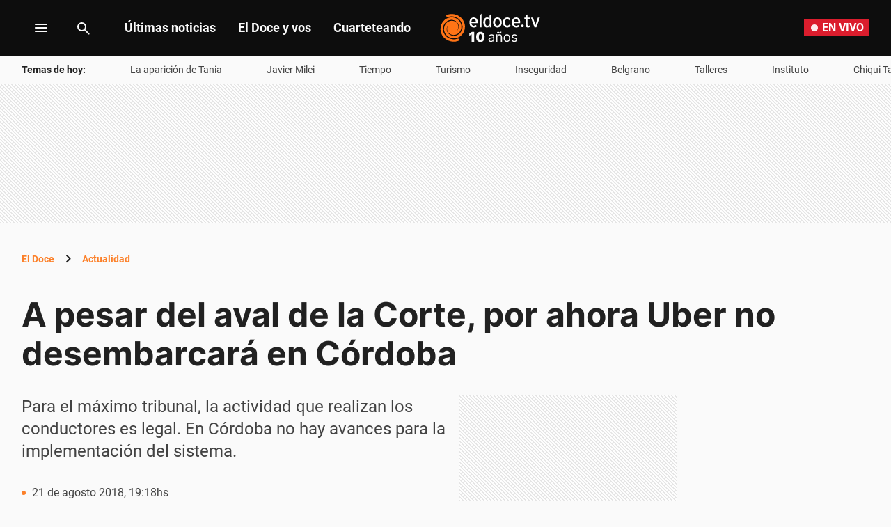

--- FILE ---
content_type: text/html; charset=utf-8
request_url: https://eldoce.tv/sociedad/uber-taxis-remises-aplicacion-transporte-corte-suprema-cordoba_71209/
body_size: 62243
content:
<!DOCTYPE html><html lang="es"><head><meta charSet="utf-8"/><meta name="viewport" content="width=device-width, initial-scale=1, maximum-scale=5"/><script async="" src="https://a5e9582a-a465-44b1-8d41-3a8ddcf903db.edge.permutive.app/a5e9582a-a465-44b1-8d41-3a8ddcf903db-web.js"></script><script async="" src="https://securepubads.g.doubleclick.net/tag/js/gpt.js"></script><script async="" src="https://s1.adzonestatic.com/c/10011_eldoce-2023-01.js"></script><link rel="preload" href="/pf/resources/dist/eldoce/css/story.css?d=657&amp;mxId=00000000" as="style"/><link rel="preconnect" href="https://www.googletagmanager.com"/><link rel="preconnect" href="https://www.google-analytics.com"/><link rel="preconnect" href="https://www.googletagservices.com"/><link rel="preconnect" href="https://adservice.google.com"/><link rel="preconnect" href="https://securepubads.g.doubleclick.net"/><link rel="preconnect" href="https://tpc.googlesyndication.com"/><link rel="preconnect" href="https://cdn.ampproject.org"/><link rel="dns-prefetch" href="https://s1.adzonestatic.com"/><link rel="dns-prefetch" href="https://s.go-mpulse.net"/><link rel="preload" href="/pf/resources/dist/fonts/Inter-Regular-400.woff2?d=657&amp;mxId=00000000" as="font" type="font/woff2" crossorigin="anonymous"/><link rel="preload" href="/pf/resources/dist/fonts/Inter-Bold-700.woff2?d=657&amp;mxId=00000000" as="font" type="font/woff2" crossorigin="anonymous"/><link rel="preload" href="/pf/resources/dist/fonts/roboto-v20-latin-700.woff2?d=657&amp;mxId=00000000" as="font" type="font/woff2" crossorigin="anonymous"/><link rel="preload" href="/pf/resources/dist/fonts/roboto-v20-latin-regular.woff2?d=657&amp;mxId=00000000" as="font" type="font/woff2" crossorigin="anonymous"/><link rel="canonical" href="https://eldoce.tv/sociedad/uber-taxis-remises-aplicacion-transporte-corte-suprema-cordoba_71209/"/><link rel="amphtml" href="https://eldoce.tv/sociedad/uber-taxis-remises-aplicacion-transporte-corte-suprema-cordoba_71209/?outputType=amp"/><meta name="title" content="A pesar del aval de la Corte, por ahora Uber no desembarcará en Córdoba | ElDoce.tv"/><meta property="article:tag" content="justicia"/><meta property="article:tag" content="Aplicaciones"/><meta property="article:tag" content="Corte Suprema"/><meta property="article:tag" content="remises"/><meta property="article:tag" content="taxis"/><meta property="article:tag" content="Uber"/><meta property="article:location" content="country:argentina"/><meta property="article:content_tier" content="free"/><meta property="article:opinion" content="false"/><meta property="article:modified_time" content="2018-08-21T22:18:44.000Z"/><meta property="article:published_time" content="2018-08-21T22:18:44.000Z"/><meta name="robots" content="max-image-preview:large"/><meta name="description" content="Para el máximo tribunal, la actividad que realizan los conductores es legal. En Córdoba no hay avances para la implementación del sistema."/><meta name="keywords" content="Uber, taxis, remises, Corte Suprema, Aplicaciones, justicia"/><meta name="pageType" content="story"/><meta name="twitter:card" content="summary_large_image"/><meta property="twitter:creator" content="@eldoceoficial"/><meta property="twitter:site" content="@eldoceoficial"/><meta property="fb:pages" content="150573101645696"/><meta property="fb:app_id" content="950038701713645"/><meta property="fb:admins" content="150573101645696"/><meta name="google-site-verification" content="pWqEPT-Fc84Rn6p0DQVx_O7mX26YibWB442pVqcw7ok"/><meta property="og:site_name" content="ElDoce.tv"/><meta property="og:region" content="Córdoba"/><meta property="og:country_name" content="Argentina"/><meta property="og:type" content="article"/><meta property="og:url" content="https://eldoce.tv/sociedad/uber-taxis-remises-aplicacion-transporte-corte-suprema-cordoba_71209/"/><meta property="og:title" content="A pesar del aval de la Corte, por ahora Uber no desembarcará en Córdoba"/><meta property="og:description" content="Para el máximo tribunal, la actividad que realizan los conductores es legal. En Córdoba no hay avances para la implementación del sistema."/><meta property="og:updated_time" content="2018-08-21T22:18:44Z"/><meta property="og:image" content="https://eldoce.tv/resizer/v2/uber-lejos-de-desembarcar-en-cordoba-CKNQG5PK6BB3POVDTPJRSA2IFA.jpg?auth=284859c47988522b42d5d0b56076f00979c62e2e71495039e1ad5b69587ad510&amp;width=1023"/><meta name="twitter:title" content="A pesar del aval de la Corte, por ahora Uber no desembarcará en Córdoba"/><meta name="twitter:url" content="https://eldoce.tv/sociedad/uber-taxis-remises-aplicacion-transporte-corte-suprema-cordoba_71209/"/><meta name="twitter:description" content="Para el máximo tribunal, la actividad que realizan los conductores es legal. En Córdoba no hay avances para la implementación del sistema."/><meta name="twitter:image" content="https://eldoce.tv/resizer/v2/uber-lejos-de-desembarcar-en-cordoba-CKNQG5PK6BB3POVDTPJRSA2IFA.jpg?auth=284859c47988522b42d5d0b56076f00979c62e2e71495039e1ad5b69587ad510&amp;width=1023"/><meta name="twitter:player" content="https://eldoce.tv/player-card-twitter/"/><meta name="twitter:player:width" content="980"/><meta name="twitter:player:height" content="550"/><meta name="twitter:player:stream:content_type" content="video/mp4;"/><meta name="idNota" content="JRCARGYKRJFXVFTXAKBTICDVNU"/><link rel="preload" href="https://eldoce.tv/resizer/v2/uber-lejos-de-desembarcar-en-cordoba-CKNQG5PK6BB3POVDTPJRSA2IFA.jpg?auth=284859c47988522b42d5d0b56076f00979c62e2e71495039e1ad5b69587ad510&amp;width=767" as="image" media="(max-width: 728px)" fetchPriority="high"/><link rel="preload" href="https://eldoce.tv/resizer/v2/uber-lejos-de-desembarcar-en-cordoba-CKNQG5PK6BB3POVDTPJRSA2IFA.jpg?auth=284859c47988522b42d5d0b56076f00979c62e2e71495039e1ad5b69587ad510&amp;width=1023" as="image" media="(min-width: 729px) and (max-width: 1023px)" fetchPriority="high"/><link rel="preload" href="https://eldoce.tv/resizer/v2/uber-lejos-de-desembarcar-en-cordoba-CKNQG5PK6BB3POVDTPJRSA2IFA.jpg?auth=284859c47988522b42d5d0b56076f00979c62e2e71495039e1ad5b69587ad510&amp;width=1440" as="image" media="(min-width: 1024px)" fetchPriority="high"/><link rel="icon" type="image/x-icon" href="https://eldoce.tv/favicon.ico"/><link rel="icon" type="image/svg+xml" href="https://eldoce.tv/favicon.svg"/><link rel="icon" type="image/png" sizes="16x16" href="https://eldoce.tv/favicon-16x16.png"/><link rel="icon" type="image/png" sizes="32x32" href="https://eldoce.tv/favicon-32x32.png"/><link rel="apple-touch-icon" href="https://eldoce.tv/apple-touch-icon.png"/><title itemProp="name" lang="es">A pesar del aval de la Corte, por ahora Uber no desembarcará en Córdoba | ElDoce</title><script type="text/javascript">
    metadata = {"page":{"article":{"id":"JRCARGYKRJFXVFTXAKBTICDVNU","title":"A pesar del aval de la Corte, por ahora Uber no desembarcará en Córdoba","description":"Para el máximo tribunal, la actividad que realizan los conductores es legal. En Córdoba no hay avances para la implementación del sistema.","url":"https://eldoce.tv/sociedad/uber-taxis-remises-aplicacion-transporte-corte-suprema-cordoba_71209/","sections":["Actualidad"],"tags":["Uber","taxis","remises","Corte Suprema","Aplicaciones","justicia"]}}};
    metadata.page.userLoggedIn = !!localStorage.getItem('uuid-arc');
   </script><script type="text/javascript">
    !function(e,o,n,i){if(!e){e=e||{},window.permutive=e,e.q=[];var t=function(){return([1e7]+-1e3+-4e3+-8e3+-1e11).replace(/[018]/g,function(e){return(e^(window.crypto||window.msCrypto).getRandomValues(new Uint8Array(1))[0]&15>>e/4).toString(16)})};e.config=i||{},e.config.apiKey=o,e.config.workspaceId=n,e.config.environment=e.config.environment||"production",(window.crypto||window.msCrypto)&&(e.config.viewId=t());for(var g=["addon","identify","track","trigger","query","segment","segments","ready","on","once","user","consent"],r=0;r<g.length;r++){var w=g[r];e[w]=function(o){return function(){var n=Array.prototype.slice.call(arguments,0);e.q.push({functionName:o,arguments:n})}}(w)}}}(window.permutive,"1714b376-c8c2-46f7-9663-7a87790ff8aa","a5e9582a-a465-44b1-8d41-3a8ddcf903db",{});
  window.googletag=window.googletag||{},window.googletag.cmd=window.googletag.cmd||[],window.googletag.cmd.push(function(){if(0===window.googletag.pubads().getTargeting("permutive").length){var e=window.localStorage.getItem("_pdfps");window.googletag.pubads().setTargeting("permutive",e?JSON.parse(e):[]);var o=window.localStorage.getItem("permutive-id");o&&(window.googletag.pubads().setTargeting("puid",o),window.googletag.pubads().setTargeting("ptime",Date.now().toString())),window.permutive.config.viewId&&window.googletag.pubads().setTargeting("prmtvvid",window.permutive.config.viewId),window.permutive.config.workspaceId&&window.googletag.pubads().setTargeting("prmtvwid",window.permutive.config.workspaceId)}});
  permutive.addon('web', metadata);
  </script><script>
  const uuidStorage = localStorage.getItem('uuid-arc') || '';
  const eventAuth = {
    event: 'authentication',
    userId: uuidStorage,
  };
  dataLayer = (uuidStorage !== '') ? [eventAuth] : [];
</script><script>
  (function(w,d,s,l,i){
    w[l]=w[l]||[];w[l].push({'gtm.start':new Date().getTime(),event:'gtm.js'});
    var f=d.getElementsByTagName(s)[0],
      j=d.createElement(s),
      dl=l!='dataLayer'?'&l='+l:'';
    j.async=true;
    j.src='https://www.googletagmanager.com/gtm.js?id='+i+dl;
    f.parentNode.insertBefore(j,f);
  })(window,document,'script','dataLayer','GTM-WWNCJ5K');
</script><script>(()=>{function e(e,n){var t=Object.keys(e);if(Object.getOwnPropertySymbols){var o=Object.getOwnPropertySymbols(e);n&&(o=o.filter((function(n){return Object.getOwnPropertyDescriptor(e,n).enumerable}))),t.push.apply(t,o)}return t}function n(n){for(var o=1;o<arguments.length;o++){var a=null!=arguments[o]?arguments[o]:{};o%2?e(Object(a),!0).forEach((function(e){t(n,e,a[e])})):Object.getOwnPropertyDescriptors?Object.defineProperties(n,Object.getOwnPropertyDescriptors(a)):e(Object(a)).forEach((function(e){Object.defineProperty(n,e,Object.getOwnPropertyDescriptor(a,e))}))}return n}function t(e,n,t){return n in e?Object.defineProperty(e,n,{value:t,enumerable:!0,configurable:!0,writable:!0}):e[n]=t,e}navigator.share=navigator.share||function(){var e={default:{sms:"SMS",messenger:"Messenger",whatsapp:"WhatsApp",twitter:"Twitter",linkedin:"Linkedin",telegram:"Telegram",facebook:"Facebook",skype:"Skype",pinterest:"Pinterest"},cs:{shareTitle:"Sdílet",cancel:"Zrušit",copy:"Kopírovat",print:"Tisk",email:"E-mail",selectSms:"Vyberte kontakt"},sk:{shareTitle:"Zdieľať",cancel:"Zrušiť",copy:"Kopírovat",print:"Tlač",email:"E-mail",selectSms:"Vyberte kontakt"},ja:{shareTitle:"共有する",cancel:"キャンセル",copy:"コピーする",print:"印刷する",email:"E-mail",selectSms:"連絡先を選択してください"},zh:{shareTitle:"分享",cancel:"取消",copy:"複製連結",print:"列印",email:"E-mail",selectSms:"選擇聯絡人"},pt:{shareTitle:"Compartilhar",cancel:"Cancelar",copy:"Copiar",print:"Imprimir",email:"E-mail",selectSms:"Selecione um contato"},en:{shareTitle:"Share",cancel:"Cancel",copy:"Copy",print:"Print",email:"E-mail",selectSms:"Pick a contact"},es:{shareTitle:"Compartir",cancel:"Cancelar",copy:"Copiar",print:"Imprimir",email:"Correo",selectSms:"Seleccionar un contacto"},fr:{shareTitle:"Partager",cancel:"Annuler",copy:"Copier",print:"Imprimer",email:"E-mail",selectSms:"Veuillez choisir un contact"},de:{shareTitle:"Teilen",cancel:"Abbrechen",copy:"Kopieren",print:"Drucken",email:"E-mail",selectSms:"Wählen Sie einen Kontakt aus"},it:{shareTitle:"Condividi",cancel:"Annulla",copy:"Copia",print:"Stampa",email:"Email",selectSms:"Seleziona un contatto"},nl:{shareTitle:"Delen",cancel:"Annuleren",copy:"Kopiëren",print:"Printen",email:"E-mail",selectSms:"Selecteer een contact"},sv:{shareTitle:"Dela",cancel:"Avbryt",copy:"Kopiera",print:"Skriv ut",email:"E-mail",selectSms:"Välj en kontakt"},da:{shareTitle:"Del",cancel:"Luk",copy:"Kopiér",print:"Udskriv",email:"E-mail",selectSms:"Vælg en kontaktperson"},dk:{shareTitle:"Del",cancel:"Luk",copy:"Kopiér",print:"Udskriv",email:"E-mail",selectSms:"Vælg en kontaktperson"},ru:{shareTitle:"Поделиться",cancel:"Отмена",copy:"Скопировать",print:"Печать",email:"Э-майл",selectSms:"Выбери контакт"},tr:{shareTitle:"Paylaş",cancel:"Vazgeç",copy:"Kopyala",print:"Yazdır",email:"E-posta",selectSms:"Bir kişi seç"},ko:{shareTitle:"공유",cancel:"취소",copy:"링크 복사",print:"인쇄",email:"E-mail",selectSms:"연락처를 선택하세요"},ta:{shareTitle:"பகிர்",cancel:"இரத்து",copy:"நகலெடு",print:"அச்சிடு",email:"மின்னஞ்சல்",selectSms:"ஒரு தொடர்பைத் தேர்வுசெய்க"},pl:{shareTitle:"Dzielić",cancel:"Anuluj",copy:"Kopiuj",print:"Wydrukować",email:"E-mail",selectSms:"Wybierz kontakt"},is:{shareTitle:"Deila",cancel:"Hætta við",copy:"Afrita",print:"Prenta",email:"Póstur",selectSms:"Veldu tengilið"},hu:{shareTitle:"Megosztás",cancel:"Bezárás",copy:"Másolás",print:"Nyomtatás",email:"E-mail",selectSms:"Válasszon egy kontaktot"}},t=navigator.userAgent.match(/Android/i),o=navigator.userAgent.match(/iPhone|iPad|iPod/i),a=navigator.userAgent.match(/iPhone|iPad|iPod|Macintosh/i),i=!(o||t),c={share:a?'<svg class="the-icon" xmlns="http://www.w3.org/2000/svg" viewBox="0 0 1000 1000"><g><path fill="#424242" d="M381.9,181l95.8-95.8v525.9c0,13.4,8.9,22.3,22.3,22.3c13.4,0,22.3-8.9,22.3-22.3V85.2l95.8,95.8c4.5,4.5,8.9,6.7,15.6,6.7c6.7,0,11.1-2.2,15.6-6.7c8.9-8.9,8.9-22.3,0-31.2L515.6,16.1c-2.2-2.2-4.5-4.5-6.7-4.5c-4.5-2.2-11.1-2.2-17.8,0c-2.2,2.2-4.5,2.2-6.7,4.5L350.7,149.8c-8.9,8.9-8.9,22.3,0,31.2C359.6,190,373,190,381.9,181z M812,276.9H633.7v44.6H812v624H188v-624h178.3v-44.6H188c-24.5,0-44.6,20.1-44.6,44.6v624c0,24.5,20.1,44.6,44.6,44.6h624c24.5,0,44.6-20.1,44.6-44.6v-624C856.6,296.9,836.5,276.9,812,276.9z"/></g></svg>':'<svg class="the-icon" xmlns="http://www.w3.org/2000/svg" viewBox="0 0 24 24"><path d="M0 0h24v24H0z" fill="none"/><path fill="#424242" d="M18 16.08c-.76 0-1.44.3-1.96.77L8.91 12.7c.05-.23.09-.46.09-.7s-.04-.47-.09-.7l7.05-4.11c.54.5 1.25.81 2.04.81 1.66 0 3-1.34 3-3s-1.34-3-3-3-3 1.34-3 3c0 .24.04.47.09.7L8.04 9.81C7.5 9.31 6.79 9 6 9c-1.66 0-3 1.34-3 3s1.34 3 3 3c.79 0 1.5-.31 2.04-.81l7.12 4.16c-.05.21-.08.43-.08.65 0 1.61 1.31 2.92 2.92 2.92 1.61 0 2.92-1.31 2.92-2.92s-1.31-2.92-2.92-2.92z"/></svg>',email:'<svg class="the-icon" xmlns="http://www.w3.org/2000/svg" viewBox="0 0 24 24"><path fill="none" d="M0 0h24v24H0z"/><path fill="#424242" d="M20 4H4c-1.1 0-1.99.9-1.99 2L2 18c0 1.1.9 2 2 2h16c1.1 0 2-.9 2-2V6c0-1.1-.9-2-2-2zm0 14H4V8l8 5 8-5v10zm-8-7L4 6h16l-8 5z"/></svg>',copy:'<svg class="the-icon" xmlns="http://www.w3.org/2000/svg" viewBox="0 0 448 512"><path fill="#424242" d="M320 448v40c0 13.255-10.745 24-24 24H24c-13.255 0-24-10.745-24-24V120c0-13.255 10.745-24 24-24h72v296c0 30.879 25.121 56 56 56h168zm0-344V0H152c-13.255 0-24 10.745-24 24v368c0 13.255 10.745 24 24 24h272c13.255 0 24-10.745 24-24V128H344c-13.2 0-24-10.8-24-24zm120.971-31.029L375.029 7.029A24 24 0 0 0 358.059 0H352v96h96v-6.059a24 24 0 0 0-7.029-16.97z"></path></svg>',print:'<svg class="the-icon" xmlns="http://www.w3.org/2000/svg" viewBox="0 0 24 24"><path fill="#424242" d="M19 8H5c-1.66 0-3 1.34-3 3v6h4v4h12v-4h4v-6c0-1.66-1.34-3-3-3zm-3 11H8v-5h8v5zm3-7c-.55 0-1-.45-1-1s.45-1 1-1 1 .45 1 1-.45 1-1 1zm-1-9H6v4h12V3z"/><path d="M0 0h24v24H0z" fill="none"/></svg>',sms:'<svg class="the-icon" xmlns="http://www.w3.org/2000/svg" viewBox="0 0 24 24"><path fill="#424242" d="M20 2H4c-1.1 0-1.99.9-1.99 2L2 22l4-4h14c1.1 0 2-.9 2-2V4c0-1.1-.9-2-2-2zM9 11H7V9h2v2zm4 0h-2V9h2v2zm4 0h-2V9h2v2z"/><path d="M0 0h24v24H0z" fill="none"/></svg>',messenger:'<svg class="the-icon" xmlns="http://www.w3.org/2000/svg" viewBox="0 0 448 512"><path fill="#0084ff" d="M224 32C15.9 32-77.5 278 84.6 400.6V480l75.7-42c142.2 39.8 285.4-59.9 285.4-198.7C445.8 124.8 346.5 32 224 32zm23.4 278.1L190 250.5 79.6 311.6l121.1-128.5 57.4 59.6 110.4-61.1-121.1 128.5z"></path></svg>',facebook:'<svg class="the-icon" xmlns="http://www.w3.org/2000/svg" viewBox="0 0 448 512"><path fill="#3b5998" d="M448 56.7v398.5c0 13.7-11.1 24.7-24.7 24.7H309.1V306.5h58.2l8.7-67.6h-67v-43.2c0-19.6 5.4-32.9 33.5-32.9h35.8v-60.5c-6.2-.8-27.4-2.7-52.2-2.7-51.6 0-87 31.5-87 89.4v49.9h-58.4v67.6h58.4V480H24.7C11.1 480 0 468.9 0 455.3V56.7C0 43.1 11.1 32 24.7 32h398.5c13.7 0 24.8 11.1 24.8 24.7z"></path></svg>',whatsapp:'<svg class="the-icon" xmlns="http://www.w3.org/2000/svg" viewBox="0 0 448 512"><path fill="#075e54" d="M224 122.8c-72.7 0-131.8 59.1-131.9 131.8 0 24.9 7 49.2 20.2 70.1l3.1 5-13.3 48.6 49.9-13.1 4.8 2.9c20.2 12 43.4 18.4 67.1 18.4h.1c72.6 0 133.3-59.1 133.3-131.8 0-35.2-15.2-68.3-40.1-93.2-25-25-58-38.7-93.2-38.7zm77.5 188.4c-3.3 9.3-19.1 17.7-26.7 18.8-12.6 1.9-22.4.9-47.5-9.9-39.7-17.2-65.7-57.2-67.7-59.8-2-2.6-16.2-21.5-16.2-41s10.2-29.1 13.9-33.1c3.6-4 7.9-5 10.6-5 2.6 0 5.3 0 7.6.1 2.4.1 5.7-.9 8.9 6.8 3.3 7.9 11.2 27.4 12.2 29.4s1.7 4.3.3 6.9c-7.6 15.2-15.7 14.6-11.6 21.6 15.3 26.3 30.6 35.4 53.9 47.1 4 2 6.3 1.7 8.6-1 2.3-2.6 9.9-11.6 12.5-15.5 2.6-4 5.3-3.3 8.9-2 3.6 1.3 23.1 10.9 27.1 12.9s6.6 3 7.6 4.6c.9 1.9.9 9.9-2.4 19.1zM400 32H48C21.5 32 0 53.5 0 80v352c0 26.5 21.5 48 48 48h352c26.5 0 48-21.5 48-48V80c0-26.5-21.5-48-48-48zM223.9 413.2c-26.6 0-52.7-6.7-75.8-19.3L64 416l22.5-82.2c-13.9-24-21.2-51.3-21.2-79.3C65.4 167.1 136.5 96 223.9 96c42.4 0 82.2 16.5 112.2 46.5 29.9 30 47.9 69.8 47.9 112.2 0 87.4-72.7 158.5-160.1 158.5z"></path></svg>',twitter:'<svg class="the-icon" xmlns="http://www.w3.org/2000/svg" viewBox="0 0 512 512"><path fill="#1da1f2" d="M459.37 151.716c.325 4.548.325 9.097.325 13.645 0 138.72-105.583 298.558-298.558 298.558-59.452 0-114.68-17.219-161.137-47.106 8.447.974 16.568 1.299 25.34 1.299 49.055 0 94.213-16.568 130.274-44.832-46.132-.975-84.792-31.188-98.112-72.772 6.498.974 12.995 1.624 19.818 1.624 9.421 0 18.843-1.3 27.614-3.573-48.081-9.747-84.143-51.98-84.143-102.985v-1.299c13.969 7.797 30.214 12.67 47.431 13.319-28.264-18.843-46.781-51.005-46.781-87.391 0-19.492 5.197-37.36 14.294-52.954 51.655 63.675 129.3 105.258 216.365 109.807-1.624-7.797-2.599-15.918-2.599-24.04 0-57.828 46.782-104.934 104.934-104.934 30.213 0 57.502 12.67 76.67 33.137 23.715-4.548 46.456-13.32 66.599-25.34-7.798 24.366-24.366 44.833-46.132 57.827 21.117-2.273 41.584-8.122 60.426-16.243-14.292 20.791-32.161 39.308-52.628 54.253z"></path></svg>',linkedin:'<svg class="the-icon" xmlns="http://www.w3.org/2000/svg" viewBox="0 0 448 512"><path fill="#0077b5" d="M416 32H31.9C14.3 32 0 46.5 0 64.3v383.4C0 465.5 14.3 480 31.9 480H416c17.6 0 32-14.5 32-32.3V64.3c0-17.8-14.4-32.3-32-32.3zM135.4 416H69V202.2h66.5V416zm-33.2-243c-21.3 0-38.5-17.3-38.5-38.5S80.9 96 102.2 96c21.2 0 38.5 17.3 38.5 38.5 0 21.3-17.2 38.5-38.5 38.5zm282.1 243h-66.4V312c0-24.8-.5-56.7-34.5-56.7-34.6 0-39.9 27-39.9 54.9V416h-66.4V202.2h63.7v29.2h.9c8.9-16.8 30.6-34.5 62.9-34.5 67.2 0 79.7 44.3 79.7 101.9V416z"></path></svg>',telegram:'<svg class="the-icon" xmlns="http://www.w3.org/2000/svg" viewBox="0 0 496 512"><path fill="#0088cc" d="M248 8C111 8 0 119 0 256s111 248 248 248 248-111 248-248S385 8 248 8zm121.8 169.9l-40.7 191.8c-3 13.6-11.1 16.9-22.4 10.5l-62-45.7-29.9 28.8c-3.3 3.3-6.1 6.1-12.5 6.1l4.4-63.1 114.9-103.8c5-4.4-1.1-6.9-7.7-2.5l-142 89.4-61.2-19.1c-13.3-4.2-13.6-13.3 2.8-19.7l239.1-92.2c11.1-4 20.8 2.7 17.2 19.5z"></path></svg>',skype:'<svg class="the-icon" xmlns="http://www.w3.org/2000/svg" viewBox="0 0 448 512"><path fill="#00aff0" d="M424.7 299.8c2.9-14 4.7-28.9 4.7-43.8 0-113.5-91.9-205.3-205.3-205.3-14.9 0-29.7 1.7-43.8 4.7C161.3 40.7 137.7 32 112 32 50.2 32 0 82.2 0 144c0 25.7 8.7 49.3 23.3 68.2-2.9 14-4.7 28.9-4.7 43.8 0 113.5 91.9 205.3 205.3 205.3 14.9 0 29.7-1.7 43.8-4.7 19 14.6 42.6 23.3 68.2 23.3 61.8 0 112-50.2 112-112 .1-25.6-8.6-49.2-23.2-68.1zm-194.6 91.5c-65.6 0-120.5-29.2-120.5-65 0-16 9-30.6 29.5-30.6 31.2 0 34.1 44.9 88.1 44.9 25.7 0 42.3-11.4 42.3-26.3 0-18.7-16-21.6-42-28-62.5-15.4-117.8-22-117.8-87.2 0-59.2 58.6-81.1 109.1-81.1 55.1 0 110.8 21.9 110.8 55.4 0 16.9-11.4 31.8-30.3 31.8-28.3 0-29.2-33.5-75-33.5-25.7 0-42 7-42 22.5 0 19.8 20.8 21.8 69.1 33 41.4 9.3 90.7 26.8 90.7 77.6 0 59.1-57.1 86.5-112 86.5z"></path></svg>',pinterest:'<svg class="the-icon" width="256px" height="256px" viewBox="0 0 256 256" version="1.1" xmlns="http://www.w3.org/2000/svg" xmlns:xlink="http://www.w3.org/1999/xlink" preserveAspectRatio="xMidYMid"><path d="M0,128.002 C0,180.416 31.518,225.444 76.619,245.241 C76.259,236.303 76.555,225.573 78.847,215.848 C81.308,205.457 95.317,146.1 95.317,146.1 C95.317,146.1 91.228,137.927 91.228,125.848 C91.228,106.879 102.222,92.712 115.914,92.712 C127.557,92.712 133.182,101.457 133.182,111.929 C133.182,123.633 125.717,141.14 121.878,157.355 C118.671,170.933 128.686,182.008 142.081,182.008 C166.333,182.008 182.667,150.859 182.667,113.953 C182.667,85.899 163.772,64.901 129.405,64.901 C90.577,64.901 66.388,93.857 66.388,126.201 C66.388,137.353 69.676,145.217 74.826,151.307 C77.194,154.104 77.523,155.229 76.666,158.441 C76.052,160.796 74.642,166.466 74.058,168.713 C73.206,171.955 70.579,173.114 67.649,171.917 C49.765,164.616 41.436,145.031 41.436,123.015 C41.436,86.654 72.102,43.054 132.918,43.054 C181.788,43.054 213.953,78.418 213.953,116.379 C213.953,166.592 186.037,204.105 144.887,204.105 C131.068,204.105 118.069,196.635 113.616,188.15 C113.616,188.15 106.185,217.642 104.611,223.337 C101.897,233.206 96.585,243.07 91.728,250.758 C103.24,254.156 115.401,256.007 128.005,256.007 C198.689,256.007 256.001,198.698 256.001,128.002 C256.001,57.309 198.689,0 128.005,0 C57.314,0 0,57.309 0,128.002 Z" fill="#CB1F27"></path></svg>'};function l(e){var n=e,t=document.head||document.getElementsByTagName("head")[0],o=document.createElement("style");o.type="text/css",o.appendChild(document.createTextNode(n)),o.id="shareAPIPolyfill-style",t.appendChild(o)}return function(){var t=arguments.length>0&&void 0!==arguments[0]?arguments[0]:{},o=arguments.length>1&&void 0!==arguments[1]?arguments[1]:{};return new Promise((function(s,r){t.title&&"string"==typeof t.title&&t.text&&"string"==typeof t.text||r("Invalid Params");var p=t.title,d=t.url,h=t.fbId,m=t.hashtags,g=t.via,v=t.hashtag,y=n(n({},{copy:!0,print:!0,email:!0,sms:!0,messenger:!0,facebook:!0,whatsapp:!0,twitter:!0,linkedin:!0,telegram:!0,skype:!0,pinterest:!0,language:"en"}),o),w=n(n({},e.default),e[y.language]?e[y.language]:e[navigator.language]||e[navigator.language.substr(0,2).toLowerCase()]||e.en),u=t.text||p,f=encodeURIComponent(t.image);function b(){k.classList.remove("visible"),P.classList.remove("visible"),k.addEventListener("transitionend",(function e(){k.removeEventListener("transitionend",e),document.body.removeChild(k)})),P.addEventListener("transitionend",(function e(){P.removeEventListener("transitionend",e),document.body.removeChild(P),document.head.removeChild(document.querySelector("#shareAPIPolyfill-style")),document.removeEventListener("keyup",x)}))}l('\n#shareAPIPolyfill-backdrop,\n#shareAPIPolyfill-container {\n  opacity: 0;\n  pointer-events: none;\n  position: fixed;\n  left: 0;\n  top: 0;\n  bottom: 0;\n  right: 0;\n  margin: auto;\n  width: 100%;\n  height: 100%;\n  will-change: opacity;\n  z-index: 99999999;\n}\n#shareAPIPolyfill-backdrop {\n  transition: opacity linear 250ms;\n  background-color: rgba(0, 0, 0, 0.6);\n}\n#shareAPIPolyfill-container {\n  color: #424242;\n  background-color: #f9f9f9;\n  top: auto;\n  max-width: 400px;\n  height: auto;\n  transition-property: transform,opacity;\n  transition-timing-function: linear;\n  transition-duration: 250ms;\n  transition-delay: 150ms;\n  transform: translateY(100%);\n  font-family: -apple-system, BlinkMacSystemFont, "Segoe UI", "Roboto", "Oxygen", "Ubuntu", "Cantarell", "Fira Sans", "Droid Sans", "Helvetica Neue", arial, sans-serif, "Microsoft JhengHei";\n}\n#shareAPIPolyfill-backdrop.visible,\n#shareAPIPolyfill-container.visible {\n  opacity: 1;\n  pointer-events: all;\n}\n#shareAPIPolyfill-container.visible {\n  transform: translateY(0);\n}\n#shareAPIPolyfill-container .shareAPIPolyfill-header {\n  background: #EEE;\n}\n#shareAPIPolyfill-container .shareAPIPolyfill-header .shareAPIPolyfill-icons-container {\n  display: flex;\n}\n#shareAPIPolyfill-container .shareAPIPolyfill-header-title {\n  background-color: #E0E0E0;\n  padding: 10px 18px;\n  color: #424242;\n  font-weight: 600;\n}\n#shareAPIPolyfill-container .shareAPIPolyfill-body {\n  border-top: solid 1px #EEE;\n}\n#shareAPIPolyfill-container .shareAPIPolyfill-footer {\n width: 100%;\n display: block;\n border: none;\n transition: opacity ease-in 250ms;\n border-top: solid 1px #EEE;\n background-color: #EEE;\n text-align: center;\n padding: 10px;\n font-size:13px;\n cursor: pointer;\n opacity: .5;\n}\n#shareAPIPolyfill-container .shareAPIPolyfill-footer:hover {\n  opacity: 1;\n}\n#shareAPIPolyfill-container .shareAPIPolyfill-icons-container {\n  display: flex;\n  flex-wrap: wrap;\n}\n#shareAPIPolyfill-container .tool-icon {\n border: none;\n display: inline-block;\n width: 25%;\n box-sizing: border-box;\n font-weight: 400;\n font-size: 12px;\n -webkit-font-smoothing: antialiased;\n -moz-osx-font-smoothing: grayscale;\n text-align: center;\n cursor: pointer;\n background-color: transparent;\n padding: 20px 0;\n}\n#shareAPIPolyfill-container .tool-icon:hover {\n  box-shadow: inset 0 0 20px rgba(0,0,0, .125);\n}\n#shareAPIPolyfill-container .the-icon-title {\n padding-top: 10px;\n display: block;\n}\n.shareAPIPolyfill-header-title .the-icon {\n\tdisplay: inline-block;\n\theight: 20px;\n\twidth: 20px;\n\tpadding-right: 5px;\n\tvertical-align:'.concat(a?"-2px":"-4px",";\n}\n.shareAPIPolyfill-icons-container.title .tool-icon .the-icon,\n.shareAPIPolyfill-icons-container.body .tool-icon .the-icon {\n  display: block;\n  margin: auto;\n  width: 42px;\n  height: 36px;\n}\n.shareAPIPolyfill-icons-container.title .tool-icon .the-icon {\n  height: 24px;\n}\n.shareAPIPolyfill-icons-container .hidden {\n  display: none !important;\n}\n"));var k=document.createElement("div"),P=document.createElement("div");function x(e){27===e.keyCode&&b()}k.id="shareAPIPolyfill-backdrop",P.id="shareAPIPolyfill-container",P.setAttribute("tabindex","0"),P.innerHTML='\n<div class="shareAPIPolyfill-header">\n <div class="shareAPIPolyfill-header-title" tabindex="0">'.concat(c.share," ").concat(w.shareTitle,'</div>\n <div class="shareAPIPolyfill-icons-container title">\n  <button class="').concat(y.copy?"":"hidden",' tool-icon copy" data-tool="copy">\n   ').concat(c.copy,'\n   <span class="the-icon-title">').concat(w.copy,'</span>\n  </button>\n  <button class="').concat(y.print?"":"hidden",' tool-icon print" data-tool="print">\n   ').concat(c.print,'\n   <span class="the-icon-title">').concat(w.print,'</span>\n  </button>\n  <button class="').concat(y.email?"":"hidden",' tool-icon email" data-tool="email">\n   ').concat(c.email,'\n   <span class="the-icon-title">').concat(w.email,'</span>\n  </button>\n  <button class="').concat(y.sms?"":"hidden",' tool-icon sms" data-tool="sms">\n   ').concat(c.sms,'\n   <span class="the-icon-title">').concat(w.sms,'</span>\n  </button>\n </div>\n</div>\n<div class="shareAPIPolyfill-body">\n <div class="shareAPIPolyfill-icons-container body">\n  ').concat(h?'\n   <button class="tool-icon messenger '.concat(y.messenger?"":"hidden",'" data-tool="messenger">\n    ').concat(c.messenger,'\n    <span class="the-icon-title">').concat(w.messenger,"</span>\n   </button>\n  "):"",'\n  <button class="').concat(y.facebook?"":"hidden",' tool-icon facebook" data-tool="facebook">\n   ').concat(c.facebook,'\n   <span class="the-icon-title">').concat(w.facebook,'</span>\n  </button>\n  <button class="').concat(y.whatsapp?"":"hidden",' tool-icon whatsapp" data-tool="whatsapp">\n   ').concat(c.whatsapp,'\n   <span class="the-icon-title">').concat(w.whatsapp,'</span>\n  </button>\n  <button class="').concat(y.twitter?"":"hidden",' tool-icon twitter" data-tool="twitter">\n   ').concat(c.twitter,'\n   <span class="the-icon-title">').concat(w.twitter,'</span>\n  </button>\n  <button class="').concat(y.linkedin?"":"hidden",' tool-icon linkedin" data-tool="linkedin">\n   ').concat(c.linkedin,'\n   <span class="the-icon-title">').concat(w.linkedin,'</span>\n  </button>\n  <button class="').concat(y.telegram?"":"hidden",' tool-icon telegram" data-tool="telegram">\n   ').concat(c.telegram,'\n   <span class="the-icon-title">').concat(w.telegram,'</span>\n  </button>\n  <button class="').concat(y.skype?"":"hidden",' tool-icon skype skype-share" data-tool="skype" data-href="').concat(d,'" data-text="').concat(p+": "+d,'">\n   ').concat(c.skype,'\n   <span class="the-icon-title">').concat(w.skype,'</span>\n  </button>\n  <button class="').concat(y.pinterest?"":"hidden",' tool-icon pinterest" data-tool="pinterest">\n   ').concat(c.pinterest,'\n   <span class="the-icon-title">').concat(w.pinterest,'</span>\n  </button>\n </div>\n <button class="shareAPIPolyfill-footer">\n  ').concat(w.cancel,"\n </button>\n</div>\n"),k.addEventListener("click",(function(){b()})),!1!==y.skype&&function(e,n,t){e.loadSkypeWebSdkAsync=e.loadSkypeWebSdkAsync||function(e){var o,a=n.getElementsByTagName(t)[0];n.getElementById(e.id)||((o=n.createElement(t)).id=e.id,o.src=e.scriptToLoad,o.onload=e.callback,a.parentNode.insertBefore(o,a))};e.loadSkypeWebSdkAsync({scriptToLoad:"https://swx.cdn.skype.com/shared/v/latest/skypewebsdk.js",id:"skype_web_sdk"})}(window,document,"script"),requestAnimationFrame((function(e){document.body.appendChild(k),document.body.appendChild(P),document.addEventListener("keyup",x),Array.from(P.querySelectorAll(".tool-icon")).forEach((function(e){e.addEventListener("click",(function(n){var o=encodeURIComponent(u+": "+d);switch(e.dataset.tool){case"copy":navigator.clipboard.writeText("".concat(p,"\n").concat(t.text||"","\n").concat(d));break;case"print":setTimeout((function(e){self.print()}),500);break;case"email":var a="".concat(encodeURIComponent(u),"%0D%0A"),c="mailto:?subject=".concat(p,"&body=").concat(a).concat(encodeURIComponent(d));window.open(c);break;case"sms":location.href="sms:".concat(w.selectSms,"?&body=").concat(encodeURIComponent(p),": ").concat(encodeURIComponent(t.text||"")," ").concat(d);break;case"messenger":window.open("http://www.facebook.com/dialog/send?app_id="+h+"&display=popup&href="+encodeURIComponent(d)+"&link="+encodeURIComponent(d)+"&redirect_uri="+encodeURIComponent(d)+"&quote="+encodeURIComponent(u));break;case"facebook":window.open("https://www.facebook.com/sharer/sharer.php?u="+encodeURIComponent(d)+"&quote="+encodeURIComponent(u)+"&hashtag="+(v||m||""));break;case"whatsapp":window.open((i?"https://api.whatsapp.com/send?text=":"whatsapp://send?text=")+encodeURIComponent(u+"\n"+d));break;case"twitter":window.open("https://twitter.com/intent/tweet?text=".concat(encodeURIComponent(u),"&url=").concat(encodeURIComponent(d),"&hashtags=").concat(m||"","&via=").concat(g?encodeURIComponent(g):""));break;case"linkedin":window.open("https://www.linkedin.com/shareArticle?mini=true&url=".concat(encodeURIComponent(d),"&title=").concat(p,"&summary=").concat(u,"&source=LinkedIn"));break;case"telegram":window.open(i?"https://telegram.me/share/msg?url="+encodeURIComponent(d)+"&text="+encodeURIComponent(u):"tg://msg?text="+o);break;case"pinterest":window.open("https://pinterest.com/pin/create/button/?url="+encodeURIComponent(d)+"&description="+encodeURIComponent(u)+"&media="+f)}s(),b()}))})),P.querySelector(".shareAPIPolyfill-footer").addEventListener("click",b),requestAnimationFrame((function(){k.classList.add("visible"),P.classList.add("visible")})),document.getElementById("shareAPIPolyfill-container").focus()}))}))}}()})();
//# sourceMappingURL=share-min.js.map</script><style>
    div[class^="ad-slot-"]{min-width: 100%;  }
    .ad-slot-interstitial{height:1px;width:1px;display:none}
    .ad-slot-vslider{height:auto;width:auto;display:inline-block}
    @media screen and (max-width:730px){ /* Mobile */
    .ad-slot-header_mobile{height:50px}
    .ad-slot-caja_mobile{height:250px}
    .ad-slot-logo{height:38px}
    }
    @media screen and (min-width:731px){ /* Desktop */
    .ad-slot-header{height:200px}
    .ad-slot-top{height:250px}
    .ad-slot-caja{height:250px}
    .ad-slot-fullbanner{height:600px}
    .ad-slot-megalateral{height:600px;width:260px}
    .ad-slot-logo{height:46px}
    }
  </style><script>
      let anchorSlot;
      googletag.cmd.push(() => {
        anchorSlot = googletag.defineOutOfPageSlot(
          "/113951150/eldoce/nota/zocalo", googletag.enums.OutOfPageFormat.BOTTOM_ANCHOR,
        );
        if(anchorSlot){
          anchorSlot.addService(googletag.pubads());
          if("sociedad") {
            anchorSlot.setTargeting("seccion", "sociedad");
            anchorSlot.setTargeting("sitioseccion", "eldoce-sociedad");
          }
          if("JRCARGYKRJFXVFTXAKBTICDVNU") {
            anchorSlot.setTargeting("idnota", "JRCARGYKRJFXVFTXAKBTICDVNU");
          }
          googletag.pubads().enableSingleRequest();
          googletag.enableServices();
        }
      });
        </script><link rel="stylesheet" href="/pf/resources/dist/eldoce/css/story.css?d=657&amp;mxId=00000000"/><script type="application/javascript" id="polyfill-script">if(!Array.prototype.includes||!(window.Object && window.Object.assign)||!window.Promise||!window.Symbol||!window.fetch){document.write('<script type="application/javascript" src="/pf/dist/engine/polyfill.js?d=657&mxId=00000000" defer=""><\/script>')}</script><script id="fusion-engine-react-script" type="application/javascript" src="/pf/dist/engine/react.js?d=657&amp;mxId=00000000" defer=""></script><script id="fusion-engine-combinations-script" type="application/javascript" src="/pf/dist/components/combinations/article.js?d=657&amp;mxId=00000000" defer=""></script><script src="https://accounts.google.com/gsi/client" defer=""></script><script type="application/ld+json">[{"@context":"http://schema.org","@type":"NewsArticle","url":"https://eldoce.tv/sociedad/uber-taxis-remises-aplicacion-transporte-corte-suprema-cordoba_71209/","headline":"A pesar del aval de la Corte, por ahora Uber no desembarcará en Córdoba","mainEntityOfPage":"https://eldoce.tv/sociedad/uber-taxis-remises-aplicacion-transporte-corte-suprema-cordoba_71209/","image":{"@type":"ImageObject","url":"https://eldoce.tv/resizer/v2/uber-lejos-de-desembarcar-en-cordoba-CKNQG5PK6BB3POVDTPJRSA2IFA.jpg?auth=284859c47988522b42d5d0b56076f00979c62e2e71495039e1ad5b69587ad510&width=1440","height":"1440","width":"810"},"datePublished":"2018-08-21T19:18:44-0300","dateModified":"2018-08-21T19:18:44-0300","author":{"@type":"Person","name":"Diego Dellatorre","url":"https://eldoce.tv/sociedad/uber-taxis-remises-aplicacion-transporte-corte-suprema-cordoba_71209/"},"publisher":{"@type":"Organization","name":"ElDoce","URL":"https://eldoce.tv/","logo":{"@type":"ImageObject","url":"/pf/resources/images/eldoce/eldoce-logo-header.png?d=657&mxId=00000000"}},"description":"Para el máximo tribunal, la actividad que realizan los conductores es legal. En Córdoba no hay avances para la implementación del sistema.","articleBody":"La Corte Suprema de Justicia de la Nación le dio un fuerte respaldo a Uber al determinar que los conductores que trabajan en la empresa, no comenten delito alguno. De esta manera, rechazaron un recurso presentado por el Sindicato de Peones de Taxis de Buenos Aires que buscaba frustrar el funcionamiento de la aplicación en la Capital Federal.Aunque la Corte aún no se pronunció sobre la legalidad de Uber, el fallo fue interpretado como una señal de que tarde o temprano, la aplicación podrá funcionar sin restricciones. Recientemente, Mendoza aprobó una ley para habilitar el servicio vehículos con chofer.+MIRÁ MÁS:Para el debate: ya funciona en Córdoba la Uber de los deliveryDesde la Municipalidad de Córdoba, le restan importancia a la decisión de la Justicia y aseguran que por ahora no estará disponible la aplicación. El Concejo Deliberante trabaja en un nuevo marco regulatorio de taxis y remises que mejore las prestaciones de los vehículos amarillos y verdes.En ese sentido, Miguel Arias, titular de Sindicato de Peones de Taxis de Córdoba, aseguró a ElDoce.tv que la nueva ordenanza prohibirá expresamente la posibilidad de que Uber se integre al sistema detransporte de la ciudad. A nivel provincial, no hay ninguna iniciativa para habilitar o bloquear el servicio.","articleSection":"Actualidad"},{"@context":"http://schema.org","@type":"BreadcrumbList","itemListElement":[{"@type":"ListItem","position":1,"name":"ElDoce","item":"https://eldoce.tv/"}]}]</script>
<script>(window.BOOMR_mq=window.BOOMR_mq||[]).push(["addVar",{"rua.upush":"false","rua.cpush":"true","rua.upre":"false","rua.cpre":"true","rua.uprl":"false","rua.cprl":"false","rua.cprf":"false","rua.trans":"d28d06b48b99ba09d0586709deec06de","rua.cook":"false","rua.ims":"false","rua.ufprl":"false","rua.cfprl":"true","rua.isuxp":"false","rua.texp":"norulematch","rua.ceh":"false","rua.ueh":"false","rua.ieh.st":"0"}]);</script>
                              <script>!function(e){var n="https://s.go-mpulse.net/boomerang/";if("False"=="True")e.BOOMR_config=e.BOOMR_config||{},e.BOOMR_config.PageParams=e.BOOMR_config.PageParams||{},e.BOOMR_config.PageParams.pci=!0,n="https://s2.go-mpulse.net/boomerang/";if(window.BOOMR_API_key="Q39N9-8DY35-3AVXN-H6QL5-2PY8J",function(){function e(){if(!o){var e=document.createElement("script");e.id="boomr-scr-as",e.src=window.BOOMR.url,e.async=!0,i.parentNode.appendChild(e),o=!0}}function t(e){o=!0;var n,t,a,r,d=document,O=window;if(window.BOOMR.snippetMethod=e?"if":"i",t=function(e,n){var t=d.createElement("script");t.id=n||"boomr-if-as",t.src=window.BOOMR.url,BOOMR_lstart=(new Date).getTime(),e=e||d.body,e.appendChild(t)},!window.addEventListener&&window.attachEvent&&navigator.userAgent.match(/MSIE [67]\./))return window.BOOMR.snippetMethod="s",void t(i.parentNode,"boomr-async");a=document.createElement("IFRAME"),a.src="about:blank",a.title="",a.role="presentation",a.loading="eager",r=(a.frameElement||a).style,r.width=0,r.height=0,r.border=0,r.display="none",i.parentNode.appendChild(a);try{O=a.contentWindow,d=O.document.open()}catch(_){n=document.domain,a.src="javascript:var d=document.open();d.domain='"+n+"';void(0);",O=a.contentWindow,d=O.document.open()}if(n)d._boomrl=function(){this.domain=n,t()},d.write("<bo"+"dy onload='document._boomrl();'>");else if(O._boomrl=function(){t()},O.addEventListener)O.addEventListener("load",O._boomrl,!1);else if(O.attachEvent)O.attachEvent("onload",O._boomrl);d.close()}function a(e){window.BOOMR_onload=e&&e.timeStamp||(new Date).getTime()}if(!window.BOOMR||!window.BOOMR.version&&!window.BOOMR.snippetExecuted){window.BOOMR=window.BOOMR||{},window.BOOMR.snippetStart=(new Date).getTime(),window.BOOMR.snippetExecuted=!0,window.BOOMR.snippetVersion=12,window.BOOMR.url=n+"Q39N9-8DY35-3AVXN-H6QL5-2PY8J";var i=document.currentScript||document.getElementsByTagName("script")[0],o=!1,r=document.createElement("link");if(r.relList&&"function"==typeof r.relList.supports&&r.relList.supports("preload")&&"as"in r)window.BOOMR.snippetMethod="p",r.href=window.BOOMR.url,r.rel="preload",r.as="script",r.addEventListener("load",e),r.addEventListener("error",function(){t(!0)}),setTimeout(function(){if(!o)t(!0)},3e3),BOOMR_lstart=(new Date).getTime(),i.parentNode.appendChild(r);else t(!1);if(window.addEventListener)window.addEventListener("load",a,!1);else if(window.attachEvent)window.attachEvent("onload",a)}}(),"".length>0)if(e&&"performance"in e&&e.performance&&"function"==typeof e.performance.setResourceTimingBufferSize)e.performance.setResourceTimingBufferSize();!function(){if(BOOMR=e.BOOMR||{},BOOMR.plugins=BOOMR.plugins||{},!BOOMR.plugins.AK){var n="true"=="true"?1:0,t="",a="aoefphaxeawrm2ly4elq-f-d99e254c1-clientnsv4-s.akamaihd.net",i="false"=="true"?2:1,o={"ak.v":"39","ak.cp":"1522586","ak.ai":parseInt("968679",10),"ak.ol":"0","ak.cr":9,"ak.ipv":4,"ak.proto":"h2","ak.rid":"33514444","ak.r":37598,"ak.a2":n,"ak.m":"","ak.n":"ff","ak.bpcip":"3.136.87.0","ak.cport":58998,"ak.gh":"23.32.44.22","ak.quicv":"","ak.tlsv":"tls1.3","ak.0rtt":"","ak.0rtt.ed":"","ak.csrc":"-","ak.acc":"","ak.t":"1769529623","ak.ak":"hOBiQwZUYzCg5VSAfCLimQ==rjAPnyjTvx6Sx8AsALdLHvi9eiPjbxNnHbAqDVFd6GzPTJhOm3fT288y8TDwIJEG2EYvkLU2rleo0dws3O9CMi2BKT1YlP34DYi/09TRZwaWA69o6mOeZFpNcuWrnKYT1WTaTKGIDbXzMk6e678V4bNt70D4FxOSn/qq8mFeC6RXLKYVhiBYOH2NjljRx8d0w+9uapxKdQjaDO1EuDM0S52jDHTxz14rHgmUv8ZC5/NrylncAQOUWFiB5jXlk1jNFDJjGwu+FghsXMkj4x2YE3X3I0lbzxUZu9TJxUesLt1U4GdeJ7Q6BwG779Vm/XGQRBM5Ny0XcJ9T3lZtdW8ds8UA6Pz5cFQ3oLB+DDx0SdLZiFRrpVcyT4bOaYuGsW4PSuecWhwNAsBtqmr7MFeqzMh/FxrJww94xOsdMihYQUE=","ak.pv":"11","ak.dpoabenc":"","ak.tf":i};if(""!==t)o["ak.ruds"]=t;var r={i:!1,av:function(n){var t="http.initiator";if(n&&(!n[t]||"spa_hard"===n[t]))o["ak.feo"]=void 0!==e.aFeoApplied?1:0,BOOMR.addVar(o)},rv:function(){var e=["ak.bpcip","ak.cport","ak.cr","ak.csrc","ak.gh","ak.ipv","ak.m","ak.n","ak.ol","ak.proto","ak.quicv","ak.tlsv","ak.0rtt","ak.0rtt.ed","ak.r","ak.acc","ak.t","ak.tf"];BOOMR.removeVar(e)}};BOOMR.plugins.AK={akVars:o,akDNSPreFetchDomain:a,init:function(){if(!r.i){var e=BOOMR.subscribe;e("before_beacon",r.av,null,null),e("onbeacon",r.rv,null,null),r.i=!0}return this},is_complete:function(){return!0}}}}()}(window);</script></head><body><script>
  function setVw() {
    const vw = document.documentElement.clientWidth / 100;
    document.documentElement.style.setProperty('--vw', vw+'px');
  }

  window.addEventListener('DOMContentLoaded', setVw);
  window.addEventListener('resize', setVw);
</script><svg style="display:none"><symbol id="siteLogoMobile" viewBox="0 0 163 48" xmlns="http://www.w3.org/2000/svg"><g clip-path="url(#clip0_550_5868)"><g clip-path="url(#clip1_550_5868)"><g clip-path="url(#clip2_550_5868)"><path d="M42.2804 23.9705C42.27 24.0894 42.257 24.2091 42.2449 24.3279C42.0514 26.0794 41.7122 27.7996 41.1032 29.4556C40.4447 31.2496 39.4505 32.8649 38.3132 34.3917C36.7447 36.4945 34.9237 38.3301 32.6378 39.6634C30.5062 40.9065 28.2151 41.6673 25.773 41.9978C24.266 42.2008 22.7583 42.2494 21.2566 42.1037C21.0648 42.0837 20.8722 42.0646 20.6805 42.0395C17.259 41.591 14.2495 40.2073 11.6625 37.925C8.79701 35.3971 7.05239 32.2117 6.23257 28.5014C5.97925 27.3546 6.06774 26.1887 6.15709 25.0314C6.18399 24.6758 6.21782 24.3227 6.25946 23.9714C6.35836 23.1516 6.50671 22.3405 6.75656 21.5459C7.85486 18.0134 9.94302 15.2626 13.1338 13.3646C14.3683 12.6307 15.7173 12.2342 17.1115 11.9792C18.3121 11.7623 19.5215 11.6565 20.7482 11.7389C20.9191 11.7493 21.0874 11.7675 21.2557 11.7875C22.8311 11.9653 24.2973 12.4763 25.6576 13.2943C28.2741 14.8679 30.0612 17.0982 30.7891 20.098C31.1135 21.4348 31.1855 22.7265 30.9955 23.9714C30.7821 25.3767 30.2312 26.7187 29.3142 27.9905C29.244 28.0859 29.1902 28.1917 29.1295 28.2941C29.1581 28.3192 29.1867 28.3427 29.2153 28.3678C29.3316 28.2585 29.4591 28.1596 29.5615 28.0399C30.5713 26.8523 31.1656 25.4739 31.4562 23.9722C31.4796 23.843 31.503 23.7137 31.5247 23.5827C31.7971 21.8313 31.6991 20.0946 31.1517 18.4012C30.5808 16.6411 29.4808 15.2271 28.2342 13.8937C26.3108 11.8412 23.9381 10.815 21.2557 10.3717C21.0102 10.3327 20.7638 10.2945 20.5148 10.2642C16.3767 9.7506 12.8605 11.1186 9.73481 13.6907C6.6273 16.2472 4.93126 19.6348 4.29623 23.5498C4.2728 23.6894 4.25459 23.83 4.23897 23.9714C4.1314 24.9725 4.19559 26.0117 4.26933 27.0215C4.38558 28.6255 4.67881 30.2078 5.27741 31.7172C6.1276 33.8599 7.20421 35.889 8.74582 37.6023C11.0266 40.1353 13.8131 41.9354 17.1037 42.92C18.4692 43.3294 19.8494 43.6322 21.2557 43.7814C21.7849 43.8369 22.3176 43.8751 22.8563 43.8838C25.288 43.9271 27.6295 43.4743 29.9154 42.6762C30.6494 42.4194 31.2627 42.6137 31.7746 43.2054C32.2769 43.7866 32.5016 44.4502 32.4834 45.2006C32.4695 45.7532 32.1355 46.1106 31.6583 46.2841C30.8507 46.5764 30.0291 46.8367 29.1997 47.0666C27.2712 47.6027 25.3236 48.0139 23.2996 48C22.6091 47.9948 21.9272 47.9644 21.2557 47.9089C15.9932 47.4856 11.2938 45.5545 7.22763 41.984C3.55882 38.7586 1.25117 34.7326 0.335923 29.9085C-0.0388524 27.9315 -0.0856994 25.9597 0.124244 23.9714C0.127715 23.9375 0.131185 23.9028 0.134655 23.869C0.362817 21.7844 0.708964 19.7155 1.59732 17.8044C3.43129 13.8625 6.0313 10.5522 9.81549 8.28974C11.9635 7.00672 14.3015 6.26415 16.7827 5.95186C18.2722 5.76534 19.7687 5.73151 21.2557 5.87985C21.3468 5.88853 21.4405 5.89634 21.5324 5.90674C24.6495 6.26936 27.4534 7.437 29.9319 9.3663C33.18 11.8976 35.1623 15.2314 36.1166 19.2097C36.35 20.1822 36.3413 21.1728 36.291 22.1609C36.2606 22.7673 36.219 23.3702 36.1496 23.9714C36.0559 24.7721 35.9145 25.565 35.6759 26.3431C34.5333 30.0785 32.3046 32.9456 28.8597 34.8228C27.5011 35.5637 26.0081 35.8976 24.489 36.111C23.4107 36.2602 22.3323 36.3106 21.2574 36.1969C20.9382 36.1631 20.6207 36.1162 20.3031 36.0512C16.0019 35.1759 12.137 31.7788 11.4178 26.9417C11.2634 25.9154 11.2565 24.923 11.3996 23.9705C11.6399 22.383 12.3001 20.9022 13.4149 19.5515C13.4956 19.4543 13.5745 19.3537 13.6483 19.254C13.6682 19.2288 13.67 19.1915 13.6231 19.0891C13.4774 19.2097 13.3212 19.319 13.1885 19.4517C12.0008 20.6428 11.2868 22.0889 10.9346 23.7224C10.9164 23.8048 10.9008 23.889 10.8843 23.9714C10.5061 25.9215 10.6041 27.856 11.2573 29.7419C11.8421 31.4396 12.9386 32.8085 14.1662 34.0985C15.9481 35.9696 18.123 37.0306 20.6363 37.5112C20.8445 37.5502 21.051 37.5849 21.2574 37.6153C24.5827 38.1141 27.685 37.486 30.5913 35.6938C34.2661 33.4279 36.5807 30.1731 37.7025 26.023C37.8855 25.3411 38.0096 24.6576 38.0807 23.9722C38.1978 22.8506 38.1744 21.7254 38.0417 20.5864C37.8083 18.5981 37.3667 16.6714 36.4697 14.8679C35.5041 12.923 34.431 11.0423 32.8469 9.52852C30.272 7.07005 27.2573 5.42876 23.7733 4.61245C22.93 4.41466 22.092 4.27499 21.2574 4.18391C18.2523 3.85513 15.2983 4.21601 12.3843 5.28736C11.731 5.52765 11.2452 5.36803 10.7819 4.95164C10.1321 4.36521 9.87015 3.61136 9.91526 2.75168C9.94389 2.20429 10.2961 1.84949 10.7733 1.68987C11.8716 1.32379 12.9785 0.986337 14.0968 0.685318C15.8431 0.211668 17.6155 -0.0320967 19.4391 0.00347045C20.0507 0.0138803 20.6554 0.04858 21.2566 0.0988944C24.915 0.402516 28.366 1.42876 31.5724 3.36586C35.5683 5.77922 38.6672 9.01063 40.5983 13.2917C41.5101 15.3138 42.0306 17.4522 42.3117 19.6504C42.4965 21.093 42.4288 22.5322 42.2813 23.9705H42.2804Z" fill="#FF7416"></path></g><path class="svg-text" fill-rule="evenodd" clip-rule="evenodd" d="M162.422 19.4182C161.997 20.2328 161.762 21.1191 161.457 21.9783C159.997 26.0785 158.547 30.1813 157.106 34.2876C156.996 34.5996 156.851 34.715 156.512 34.7028C155.751 34.6757 154.988 34.6879 154.226 34.6984C153.989 34.7019 153.862 34.6381 153.776 34.3968C151.997 29.4217 150.208 24.4501 148.422 19.4776C148.402 19.4252 148.388 19.371 148.361 19.2792H151.571C152.844 23.2299 154.234 27.1588 155.457 31.2214C156.595 27.1562 157.938 23.2256 159.169 19.2442H162.423C162.422 19.3019 162.422 19.3605 162.422 19.4182Z" fill="white"></path><path class="svg-text" d="M85.5173 34.6451H82.5502V33.2413C82.2776 33.4537 82.0885 33.6014 81.8994 33.7483C79.5875 35.5375 76.5122 35.3871 74.5634 33.3707C73.6321 32.4066 73.1361 31.2109 72.874 29.9234C72.4027 27.6098 72.342 25.2979 73.1467 23.0376C73.7605 21.3149 74.8483 19.9802 76.6212 19.3316C78.5972 18.6079 80.4167 18.9409 82.0577 20.2512C82.1923 20.3587 82.2996 20.5029 82.4807 20.5553C82.6082 20.4137 82.5493 20.2459 82.5476 20.0956C82.5352 18.9471 82.5141 17.7977 82.4939 16.6492C82.486 16.1789 82.6232 15.8005 82.9961 15.4613C83.7409 14.7831 84.4339 14.0506 85.1497 13.3409C85.2509 13.2412 85.3582 13.1477 85.5182 13C85.5173 20.2538 85.5173 27.4315 85.5173 34.6451ZM82.5643 27.0181C82.5643 26.0426 82.5634 25.0672 82.5651 24.0909C82.5651 23.9143 82.5564 23.7544 82.4244 23.6058C81.7218 22.8139 80.8995 22.2047 79.8662 21.911C78.3484 21.4801 76.9835 22.022 76.2483 23.3776C75.675 24.4361 75.5985 25.5995 75.6116 26.7716C75.6266 28.1168 75.7198 29.4506 76.3996 30.6629C76.9651 31.6707 77.8524 32.1663 78.9939 32.1689C80.4783 32.1732 81.5477 31.3647 82.4781 30.3159C82.5898 30.19 82.5634 30.0441 82.5634 29.9016C82.5643 28.9401 82.5634 27.9787 82.5643 27.0181ZM128.229 31.0151C128.837 31.6654 129.413 32.2816 129.997 32.9057C129.84 33.2029 129.573 33.3628 129.334 33.5455C127.082 35.2683 123.68 35.478 121.315 34.0341C119.903 33.1723 118.99 31.9014 118.498 30.3631C117.72 27.9332 117.742 25.478 118.645 23.0866C119.678 20.3525 121.95 18.899 124.884 18.9698C127.944 19.0441 130.132 20.8088 130.927 23.8514C131.286 25.2289 131.396 26.623 131.18 28.0835H120.981C121.177 29.5537 121.582 30.8805 122.883 31.6532C124.772 32.7772 126.532 32.1645 128.229 31.0151ZM121.101 25.5663H128.176C128.094 23.4546 126.979 21.7231 124.565 21.7047C122.595 21.6898 120.979 23.4878 121.101 25.5663ZM63.6543 28.0862H53.4611C53.6352 29.5336 54.0723 30.7914 55.3043 31.6287C56.7017 32.5779 58.231 32.4022 60.7162 31.0326C61.2922 31.6462 61.877 32.2703 62.4689 32.9013C62.3044 33.2169 62.0212 33.3803 61.7724 33.5735C59.6583 35.2202 55.9041 35.5716 53.5253 33.8715C52.1033 32.8559 51.2238 31.4705 50.8035 29.815C50.2231 27.532 50.2846 25.2507 51.1359 23.035C52.1613 20.3674 54.4618 18.8911 57.3736 18.9698C60.404 19.0519 62.577 20.7878 63.3826 23.7858C63.7563 25.1773 63.8662 26.5898 63.6543 28.0862ZM53.5657 25.5671H60.645C60.5746 23.4336 59.4595 21.7239 57.0438 21.7091C54.6852 21.6933 53.6176 23.7142 53.5657 25.5671ZM101.908 26.9228C101.902 28.4533 101.662 29.9374 100.948 31.3123C99.6618 33.7894 97.5881 35.0104 94.7995 34.9728C92.2923 34.9387 90.3893 33.7553 89.2566 31.5806C87.6332 28.4664 87.6182 25.2385 89.3524 22.1767C91.8183 17.8239 98.1861 17.8807 100.721 22.2003C101.521 23.5647 101.905 25.096 101.908 26.9228ZM98.8377 26.9307C98.8026 25.9063 98.6671 24.9029 98.1993 23.9694C97.4808 22.5368 96.3253 21.7947 94.7089 21.876C93.1893 21.9521 92.2237 22.8322 91.7057 24.1888C90.9626 26.1362 90.9969 28.1028 91.8376 30.0108C92.3758 31.2319 93.3634 31.9574 94.7204 32.0719C96.0518 32.1846 97.0745 31.6051 97.8203 30.5309C98.5722 29.4497 98.8105 28.2182 98.8377 26.9307ZM115.895 32.2117C114.449 34.1617 112.445 35.1791 109.895 34.9606C107.584 34.7631 105.915 33.5446 104.808 31.5492C103.786 29.7067 103.616 27.7129 103.82 25.6633C103.969 24.1582 104.424 22.7579 105.344 21.5386C106.896 19.482 109.012 18.7382 111.524 19.0266C113.36 19.2381 114.814 20.1576 116.023 21.5902C115.431 22.2947 114.845 22.9922 114.234 23.7176C113.839 23.3908 113.475 23.0621 113.082 22.771C112.168 22.0937 111.14 21.7405 109.996 21.8952C108.499 22.0989 107.651 23.0787 107.209 24.423C106.652 26.1161 106.647 27.8397 107.226 29.5249C108.163 32.2475 111.013 32.9459 113.161 31.0029C113.439 30.7503 113.655 30.4278 113.942 30.0869C114.649 30.8552 115.255 31.516 115.895 32.2117ZM139.797 22.0569H137.68V19.2574H139.744C139.908 19.0799 139.853 18.9121 139.854 18.7591C139.86 17.8711 139.86 16.9822 139.854 16.0942C139.853 15.8765 139.879 15.7122 140.107 15.5951C141.004 15.1353 141.89 14.6572 142.853 14.1468V19.239H146.657V22.0237H142.982C142.821 22.2073 142.874 22.3742 142.874 22.5272C142.871 25.1782 142.872 27.8292 142.872 30.4793C142.872 30.7118 142.878 30.9426 142.936 31.1725C143.105 31.8394 143.491 32.1549 144.177 32.1864C144.892 32.2187 145.572 32.0762 146.227 31.7974L146.688 31.6025C146.569 32.4853 146.457 33.2885 146.352 34.0918C146.333 34.2413 146.254 34.3225 146.125 34.382C144.849 34.972 143.518 35.1896 142.153 34.8138C140.66 34.4021 140.115 33.2247 139.918 31.8271C139.873 31.5116 139.861 31.1891 139.86 30.87C139.856 28.1176 139.859 25.3644 139.856 22.612C139.855 22.4389 139.889 22.2623 139.797 22.0569ZM69.6915 34.6127C69.5367 34.7176 69.4162 34.694 69.301 34.694C68.4392 34.6958 67.5782 34.6949 66.7366 34.6949C66.6118 34.5105 66.6601 34.3461 66.6601 34.1923C66.6575 28.2365 66.6593 22.2807 66.6531 16.3258C66.6531 16.0452 66.7182 15.8363 66.9284 15.6335C67.7277 14.8635 68.5069 14.0725 69.2984 13.2937C69.3951 13.1984 69.4655 13.0472 69.6906 13.0664C69.6915 20.2494 69.6915 27.4315 69.6915 34.6127ZM134.706 30.2696C135.897 30.2696 136.907 31.2651 136.897 32.4302C136.887 33.6128 135.88 34.6092 134.706 34.5979C133.541 34.5874 132.55 33.6058 132.539 32.4512C132.529 31.2765 133.529 30.2696 134.706 30.2696Z" fill="white"></path></g></g><defs><clipPath id="clip0_550_5868"><rect width="162.423" height="48" fill="white"></rect></clipPath><clipPath id="clip1_550_5868"><rect width="162.423" height="48" fill="white"></rect></clipPath><clipPath id="clip2_550_5868"><rect width="42.4225" height="48" fill="white"></rect></clipPath></defs></symbol><symbol id="siteLogoAniversarioMobile" viewBox="0 0 106 30" xmlns="http://www.w3.org/2000/symbol"><g clip-path="url(#clip0_14058_20998)"><path d="M27.0503 14.9815C27.0438 15.0558 27.0356 15.1306 27.028 15.2049C26.9071 16.2996 26.6951 17.3747 26.3145 18.4097C25.903 19.531 25.2816 20.5405 24.5708 21.4948C23.5904 22.809 22.4523 23.9563 21.0236 24.7896C19.6914 25.5665 18.2594 26.042 16.7331 26.2486C15.7913 26.3755 14.8489 26.4058 13.9104 26.3148C13.7905 26.3023 13.6702 26.2904 13.5503 26.2746C11.4118 25.9943 9.53092 25.1295 7.91405 23.7031C6.12313 22.1231 5.03274 20.1323 4.52036 17.8133C4.36203 17.0966 4.41734 16.3679 4.47318 15.6446C4.48999 15.4223 4.51114 15.2017 4.53716 14.9821C4.59898 14.4697 4.69169 13.9628 4.84785 13.4661C5.53429 11.2584 6.83939 9.53911 8.83364 8.35281C9.6052 7.89413 10.4483 7.64635 11.3197 7.48695C12.0701 7.3514 12.8259 7.28526 13.5926 7.33677C13.6994 7.34327 13.8046 7.35466 13.9098 7.36713C14.8945 7.47827 15.8108 7.79762 16.661 8.3089C18.2963 9.29241 19.4132 10.6864 19.8682 12.5612C20.0709 13.3967 20.116 14.204 19.9972 14.9821C19.8638 15.8604 19.5195 16.6992 18.9464 17.494C18.9025 17.5536 18.8689 17.6198 18.8309 17.6838C18.8488 17.6995 18.8667 17.7141 18.8846 17.7298C18.9572 17.6615 19.037 17.5997 19.1009 17.5249C19.7321 16.7827 20.1035 15.9211 20.2851 14.9826C20.2998 14.9018 20.3144 14.821 20.328 14.7392C20.4982 13.6445 20.4369 12.5591 20.0948 11.5007C19.738 10.4006 19.0505 9.51688 18.2714 8.68355C17.0693 7.40074 15.5863 6.75934 13.9098 6.48229C13.7564 6.45789 13.6024 6.43403 13.4468 6.41506C10.8604 6.09409 8.66284 6.94911 6.70926 8.55667C4.76706 10.1545 3.70704 12.2717 3.31014 14.7186C3.2955 14.8059 3.28412 14.8937 3.27436 14.9821C3.20712 15.6077 3.24725 16.2573 3.29333 16.8884C3.36599 17.8909 3.54926 18.8798 3.92338 19.8232C4.45475 21.1624 5.12763 22.4306 6.09114 23.5014C7.51661 25.0845 9.25819 26.2096 11.3148 26.8249C12.1682 27.0809 13.0309 27.2701 13.9098 27.3633C14.2406 27.398 14.5735 27.4219 14.9102 27.4273C16.43 27.4544 17.8934 27.1714 19.3222 26.6726C19.7809 26.5121 20.1642 26.6336 20.4841 27.0033C20.7981 27.3666 20.9385 27.7814 20.9271 28.2503C20.9184 28.5957 20.7097 28.8191 20.4115 28.9275C19.9067 29.1102 19.3932 29.2729 18.8748 29.4166C17.6695 29.7516 16.4522 30.0086 15.1873 30C14.7557 29.9967 14.3295 29.9777 13.9098 29.943C10.6208 29.6784 7.68361 28.4716 5.14227 26.2399C2.84926 24.2241 1.40698 21.7078 0.834952 18.6928C0.600717 17.4571 0.571438 16.2247 0.702653 14.9821C0.704822 14.9609 0.70699 14.9392 0.709159 14.9181C0.851761 13.6152 1.0681 12.3221 1.62333 11.1277C2.76956 8.66403 4.39456 6.59506 6.75968 5.18105C8.1022 4.37916 9.56345 3.91506 11.1142 3.71987C12.0451 3.6033 12.9805 3.58216 13.9098 3.67487C13.9667 3.68029 14.0253 3.68517 14.0828 3.69168C16.0309 3.91831 17.7834 4.64809 19.3325 5.8539C21.3625 7.43599 22.6014 9.51959 23.1979 12.006C23.3437 12.6138 23.3383 13.233 23.3069 13.8505C23.2879 14.2295 23.2619 14.6063 23.2185 14.9821C23.1599 15.4825 23.0715 15.9781 22.9224 16.4644C22.2083 18.799 20.8154 20.5909 18.6623 21.7642C17.8132 22.2272 16.88 22.436 15.9306 22.5694C15.2567 22.6626 14.5827 22.6941 13.9109 22.623C13.7114 22.6019 13.5129 22.5726 13.3145 22.5319C10.6262 21.9849 8.21064 19.8617 7.76115 16.8385C7.66463 16.1971 7.6603 15.5768 7.74976 14.9815C7.89995 13.9893 8.31257 13.0638 9.00931 12.2197C9.05974 12.1589 9.10908 12.096 9.15517 12.0337C9.16764 12.018 9.16872 11.9946 9.13945 11.9307C9.04835 12.006 8.95076 12.0743 8.8678 12.1573C8.12551 12.9017 7.67927 13.8055 7.45914 14.8265C7.44775 14.878 7.43799 14.9306 7.42769 14.9821C7.19128 16.2009 7.25255 17.41 7.66084 18.5887C8.02629 19.6497 8.71164 20.5053 9.47887 21.3115C10.5926 22.481 11.9519 23.1441 13.5227 23.4444C13.6528 23.4688 13.7818 23.4905 13.9109 23.5095C15.9892 23.8213 17.9281 23.4287 19.7445 22.3086C22.0413 20.8924 23.488 18.8581 24.189 16.2643C24.3034 15.8382 24.381 15.4109 24.4254 14.9826C24.4986 14.2816 24.484 13.5784 24.401 12.8665C24.2552 11.6238 23.9792 10.4196 23.4186 9.29241C22.8151 8.07684 22.1444 6.90139 21.1543 5.95529C19.545 4.41874 17.6608 3.39294 15.4833 2.88274C14.9563 2.75912 14.4325 2.67183 13.9109 2.6149C12.0327 2.40942 10.1865 2.63497 8.36517 3.30456C7.95688 3.45474 7.65325 3.35498 7.36371 3.09474C6.95759 2.72822 6.79384 2.25706 6.82204 1.71976C6.83993 1.37765 7.06007 1.15589 7.35828 1.05613C8.04472 0.827331 8.73658 0.616423 9.43549 0.428286C10.527 0.132254 11.6347 -0.0200986 12.7744 0.00213089C13.1567 0.00863707 13.5346 0.0303243 13.9104 0.0617709C16.1969 0.251534 18.3538 0.892935 20.3578 2.10363C22.8552 3.61198 24.792 5.6316 25.9989 8.30727C26.5688 9.5711 26.8941 10.9076 27.0698 12.2815C27.1853 13.1831 27.143 14.0826 27.0508 14.9815H27.0503Z" fill="#FF7416"></path></g><path fill-rule="evenodd" clip-rule="evenodd" d="M104.772 4.08429C104.502 4.60269 104.352 5.16669 104.158 5.71345C103.229 8.32266 102.306 10.9335 101.389 13.5466C101.319 13.7452 101.227 13.8186 101.011 13.8108C100.527 13.7936 100.042 13.8014 99.5565 13.8081C99.4059 13.8103 99.3253 13.7697 99.2705 13.6162C98.1384 10.4502 96.9995 7.28643 95.8629 4.12212C95.8506 4.08874 95.8417 4.05426 95.8243 3.99586H97.867C98.6773 6.50995 99.5621 9.01015 100.34 11.5954C101.064 9.00848 101.919 6.50717 102.702 3.97361H104.773C104.772 4.01032 104.772 4.04758 104.772 4.08429Z" fill="white"></path><path d="M55.833 13.7741H53.9448V12.8809C53.7713 13.016 53.651 13.11 53.5307 13.2035C52.0595 14.342 50.1024 14.2464 48.8623 12.9632C48.2697 12.3497 47.954 11.5888 47.7873 10.7695C47.4873 9.29715 47.4487 7.82596 47.9608 6.38759C48.3514 5.29128 49.0436 4.44194 50.1718 4.02923C51.4293 3.56868 52.5872 3.7806 53.6314 4.61437C53.7171 4.68278 53.7853 4.77456 53.9006 4.80793C53.9818 4.71782 53.9443 4.61103 53.9431 4.51536C53.9353 3.78449 53.9219 3.05307 53.909 2.3222C53.904 2.02296 53.9913 1.78212 54.2286 1.5663C54.7026 1.13468 55.1435 0.668572 55.5991 0.216924C55.6634 0.153516 55.7317 0.0940005 55.8336 0C55.833 4.61604 55.833 9.18368 55.833 13.7741ZM53.9538 8.92059C53.9538 8.29986 53.9532 7.67912 53.9543 7.05783C53.9543 6.94547 53.9487 6.84368 53.8648 6.74913C53.4177 6.24519 52.8944 5.85751 52.2369 5.67062C51.2709 5.39641 50.4024 5.74126 49.9346 6.60395C49.5697 7.27753 49.521 8.01785 49.5294 8.76374C49.5389 9.61976 49.5982 10.4685 50.0308 11.24C50.3907 11.8813 50.9553 12.1967 51.6817 12.1984C52.6264 12.2012 53.3069 11.6867 53.8989 11.0192C53.97 10.9391 53.9532 10.8462 53.9532 10.7556C53.9538 10.1437 53.9532 9.53187 53.9538 8.92059ZM83.0129 11.4642C83.4001 11.878 83.7667 12.2701 84.1383 12.6673C84.0381 12.8564 83.8685 12.9582 83.7163 13.0744C82.2831 14.1707 80.1185 14.3042 78.6136 13.3853C77.7149 12.8369 77.134 12.0282 76.8206 11.0492C76.3259 9.50295 76.3393 7.94054 76.9141 6.41873C77.5716 4.67889 79.0177 3.7539 80.8846 3.79896C82.8315 3.84623 84.2244 4.96923 84.7298 6.90542C84.9587 7.78202 85.0286 8.66918 84.891 9.59862H78.401C78.5252 10.5342 78.7832 11.3785 79.6109 11.8702C80.813 12.5855 81.9333 12.1956 83.0129 11.4642ZM78.4771 7.99672H82.9793C82.9272 6.6529 82.2176 5.55104 80.6814 5.53936C79.4279 5.5299 78.3993 6.67404 78.4771 7.99672ZM41.9202 9.60029H35.4336C35.5444 10.5214 35.8225 11.3218 36.6065 11.8546C37.4958 12.4587 38.469 12.3469 40.0505 11.4753C40.417 11.8658 40.7892 12.2629 41.1658 12.6645C41.0612 12.8653 40.881 12.9693 40.7226 13.0922C39.3772 14.1401 36.9882 14.3637 35.4744 13.2819C34.5695 12.6356 34.0099 11.754 33.7424 10.7005C33.373 9.24765 33.4122 7.79592 33.9539 6.38592C34.6064 4.68834 36.0704 3.7489 37.9233 3.79896C39.8518 3.85124 41.2346 4.95589 41.7473 6.86371C41.9851 7.7492 42.055 8.64805 41.9202 9.60029ZM35.5002 7.99727H40.0051C39.9604 6.63955 39.2508 5.55159 37.7135 5.54214C36.2126 5.53212 35.5332 6.8181 35.5002 7.99727ZM66.2633 8.85997C66.2594 9.8339 66.1071 10.7784 65.6527 11.6533C64.834 13.2296 63.5144 14.0066 61.7398 13.9827C60.1444 13.961 58.9333 13.2079 58.2125 11.824C57.1795 9.84224 57.1699 7.78814 58.2735 5.83971C59.8427 3.06976 63.895 3.10591 65.5078 5.85473C66.0171 6.72298 66.2616 7.69747 66.2633 8.85997ZM64.3096 8.86497C64.2872 8.21309 64.2011 7.57455 63.9033 6.98051C63.4461 6.06887 62.7108 5.59665 61.6822 5.64837C60.7152 5.69676 60.1007 6.25687 59.7711 7.12012C59.2982 8.35937 59.32 9.61086 59.855 10.8251C60.1975 11.6021 60.826 12.0638 61.6895 12.1366C62.5367 12.2084 63.1876 11.8396 63.6621 11.156C64.1406 10.468 64.2923 9.68428 64.3096 8.86497ZM75.1641 12.2256C74.2441 13.4665 72.9687 14.114 71.3464 13.9749C69.8757 13.8492 68.8135 13.0739 68.1089 11.804C67.4586 10.6315 67.3501 9.36279 67.4799 8.05846C67.575 7.10065 67.8644 6.2096 68.4497 5.43368C69.4375 4.1249 70.7839 3.65156 72.3828 3.83511C73.5513 3.96971 74.4763 4.55485 75.2458 5.46649C74.8692 5.9148 74.4959 6.35866 74.1075 6.82032C73.8557 6.6123 73.624 6.40316 73.3739 6.21794C72.7924 5.78687 72.1382 5.56216 71.4102 5.66061C70.4577 5.79021 69.9182 6.41373 69.6367 7.26919C69.2825 8.34658 69.2791 9.44344 69.6479 10.5158C70.2439 12.2484 72.0576 12.6929 73.4242 11.4564C73.6016 11.2956 73.7388 11.0904 73.9217 10.8735C74.3711 11.3624 74.7573 11.7829 75.1641 12.2256ZM90.3747 5.76351H89.0271V3.98195H90.3411C90.4452 3.86904 90.4105 3.76225 90.4111 3.66491C90.4145 3.09979 90.415 2.53412 90.4111 1.969C90.41 1.83051 90.4268 1.72594 90.5717 1.65141C91.1425 1.35884 91.7066 1.05459 92.3194 0.729755V3.97027H94.7398V5.74237H92.4017C92.2993 5.85918 92.3328 5.96542 92.3328 6.06275C92.3306 7.74976 92.3312 9.43676 92.3312 11.1232C92.3312 11.2712 92.3351 11.418 92.372 11.5643C92.4795 11.9887 92.7251 12.1895 93.1616 12.2095C93.6172 12.2301 94.0498 12.1394 94.4667 11.962L94.7599 11.8379C94.6838 12.3997 94.6128 12.9109 94.5462 13.4221C94.5338 13.5172 94.4835 13.5689 94.4012 13.6067C93.5898 13.9822 92.7425 14.1207 91.8739 13.8815C90.9237 13.6195 90.5767 12.8703 90.4514 11.9809C90.4228 11.7801 90.4156 11.5749 90.415 11.3718C90.4122 9.62031 90.4139 7.86823 90.4122 6.11671C90.4117 6.00658 90.4335 5.89422 90.3747 5.76351ZM45.762 13.7536C45.6635 13.8203 45.5868 13.8053 45.5135 13.8053C44.9651 13.8064 44.4172 13.8058 43.8817 13.8058C43.8022 13.6885 43.833 13.5839 43.833 13.486C43.8313 9.69596 43.8324 5.9059 43.8285 2.1164C43.8285 1.93786 43.8699 1.80492 44.0037 1.67588C44.5124 1.18585 45.0082 0.682477 45.5118 0.186889C45.5734 0.126261 45.6182 0.0300357 45.7614 0.0422725C45.762 4.61326 45.762 9.18368 45.762 13.7536ZM87.1351 10.9897C87.8928 10.9897 88.5352 11.6232 88.5291 12.3647C88.5229 13.1172 87.8822 13.7513 87.1351 13.7441C86.3936 13.7374 85.7629 13.1128 85.7561 12.378C85.7494 11.6305 86.3857 10.9897 87.1351 10.9897Z" fill="white"></path><path d="M79.3733 24.2115L78.4139 24.4898C78.3536 24.3259 78.2646 24.1667 78.1469 24.0121C78.0322 23.8544 77.8754 23.7245 77.6763 23.6224C77.4771 23.5204 77.2222 23.4694 76.9114 23.4694C76.4861 23.4694 76.1316 23.5699 75.848 23.7709C75.5674 23.9688 75.4271 24.2208 75.4271 24.5269C75.4271 24.799 75.5236 25.0139 75.7167 25.1716C75.9098 25.3293 76.2115 25.4607 76.6218 25.5659L77.6536 25.8256C78.2751 25.9802 78.7382 26.2168 79.0429 26.5353C79.3476 26.8506 79.5 27.2573 79.5 27.7551C79.5 28.1633 79.3854 28.5281 79.1561 28.8497C78.9298 29.1713 78.613 29.4249 78.2057 29.6104C77.7984 29.7959 77.3248 29.8887 76.7847 29.8887C76.0757 29.8887 75.489 29.731 75.0243 29.4156C74.5597 29.1002 74.2656 28.6395 74.1419 28.0334L75.1556 27.7737C75.2521 28.1571 75.4346 28.4447 75.7032 28.6364C75.9747 28.8281 76.3292 28.9239 76.7666 28.9239C77.2644 28.9239 77.6597 28.8157 77.9523 28.5993C78.248 28.3797 78.3958 28.1169 78.3958 27.8108C78.3958 27.5634 78.3113 27.3562 78.1424 27.1892C77.9734 27.0192 77.714 26.8924 77.364 26.8089L76.2055 26.5306C75.5689 26.376 75.1013 26.1364 74.8026 25.8117C74.5069 25.4839 74.3591 25.0742 74.3591 24.5826C74.3591 24.1806 74.4692 23.825 74.6895 23.5158C74.9127 23.2066 75.2159 22.9638 75.5991 22.7876C75.9852 22.6113 76.4227 22.5232 76.9114 22.5232C77.5993 22.5232 78.1394 22.6778 78.5316 22.987C78.9268 23.2962 79.2074 23.7044 79.3733 24.2115Z" fill="#FAFAFA"></path><path d="M69.6696 29.8887C69.0421 29.8887 68.4915 29.7356 68.0178 29.4295C67.5472 29.1234 67.1791 28.6951 66.9136 28.1447C66.6511 27.5943 66.5199 26.9511 66.5199 26.2152C66.5199 25.4731 66.6511 24.8253 66.9136 24.2718C67.1791 23.7183 67.5472 23.2885 68.0178 22.9824C68.4915 22.6763 69.0421 22.5232 69.6696 22.5232C70.2971 22.5232 70.8462 22.6763 71.3169 22.9824C71.7905 23.2885 72.1586 23.7183 72.4211 24.2718C72.6866 24.8253 72.8193 25.4731 72.8193 26.2152C72.8193 26.9511 72.6866 27.5943 72.4211 28.1447C72.1586 28.6951 71.7905 29.1234 71.3169 29.4295C70.8462 29.7356 70.2971 29.8887 69.6696 29.8887ZM69.6696 28.9054C70.1463 28.9054 70.5385 28.7801 70.8462 28.5297C71.154 28.2792 71.3817 27.9499 71.5296 27.5417C71.6774 27.1336 71.7513 26.6914 71.7513 26.2152C71.7513 25.739 71.6774 25.2953 71.5296 24.884C71.3817 24.4728 71.154 24.1404 70.8462 23.8868C70.5385 23.6333 70.1463 23.5065 69.6696 23.5065C69.1929 23.5065 68.8007 23.6333 68.493 23.8868C68.1853 24.1404 67.9575 24.4728 67.8097 24.884C67.6618 25.2953 67.5879 25.739 67.5879 26.2152C67.5879 26.6914 67.6618 27.1336 67.8097 27.5417C67.9575 27.9499 68.1853 28.2792 68.493 28.5297C68.8007 28.7801 69.1929 28.9054 69.6696 28.9054Z" fill="#FAFAFA"></path><path d="M60.4592 25.4545V29.7403H59.3912V22.616H60.423V23.7291H60.5135C60.6764 23.3673 60.9238 23.0767 61.2557 22.8571C61.5875 22.6345 62.016 22.5232 62.5409 22.5232C63.0116 22.5232 63.4234 22.6221 63.7764 22.82C64.1293 23.0148 64.4039 23.3117 64.6 23.7106C64.7961 24.1064 64.8941 24.6073 64.8941 25.2134V29.7403H63.8261V25.2876C63.8261 24.7279 63.6843 24.2919 63.4007 23.9796C63.1171 23.6642 62.728 23.5065 62.2332 23.5065C61.8923 23.5065 61.5875 23.5823 61.319 23.7338C61.0535 23.8853 60.8439 24.1064 60.69 24.397C60.5361 24.6877 60.4592 25.0402 60.4592 25.4545ZM60.7488 21.7625L59.9161 21.7254C59.9161 21.2523 60.0474 20.8658 60.3099 20.5659C60.5754 20.2628 60.9027 20.1113 61.2919 20.1113C61.4638 20.1113 61.6162 20.1422 61.749 20.2041C61.8817 20.2628 62.0084 20.3309 62.1291 20.4082C62.2498 20.4855 62.3735 20.555 62.5002 20.6169C62.6299 20.6756 62.7762 20.705 62.9391 20.705C63.1111 20.705 63.2559 20.637 63.3736 20.5009C63.4943 20.3618 63.5546 20.1948 63.5546 20L64.3692 20.0742C64.3692 20.5566 64.2364 20.94 63.9709 21.2245C63.7085 21.509 63.3826 21.6512 62.9934 21.6512C62.7853 21.6512 62.6133 21.6218 62.4775 21.5631C62.3418 21.5012 62.2211 21.4317 62.1155 21.3544C62.0099 21.2771 61.8983 21.209 61.7806 21.1503C61.663 21.0884 61.5182 21.0575 61.3462 21.0575C61.1742 21.0575 61.0309 21.1271 60.9163 21.2662C60.8046 21.4023 60.7488 21.5677 60.7488 21.7625Z" fill="#FAFAFA"></path><path d="M54.2559 29.9072C53.8155 29.9072 53.4157 29.8222 53.0567 29.6521C52.6977 29.479 52.4126 29.2301 52.2014 28.9054C51.9902 28.5776 51.8846 28.1818 51.8846 27.718C51.8846 27.3098 51.9631 26.979 52.1199 26.7254C52.2768 26.4688 52.4865 26.2678 52.749 26.1224C53.0114 25.9771 53.3011 25.8689 53.6179 25.7978C53.9377 25.7236 54.259 25.6648 54.5818 25.6215C55.0042 25.5659 55.3466 25.5241 55.6091 25.4963C55.8745 25.4654 56.0676 25.4143 56.1883 25.3432C56.312 25.2721 56.3739 25.1484 56.3739 24.9722V24.9351C56.3739 24.4774 56.2517 24.1218 56.0073 23.8683C55.7659 23.6147 55.3994 23.4879 54.9076 23.4879C54.3977 23.4879 53.998 23.6024 53.7084 23.8312C53.4187 24.06 53.2151 24.3043 53.0974 24.564L52.0837 24.193C52.2648 23.76 52.5061 23.423 52.8078 23.1818C53.1125 22.9375 53.4444 22.7675 53.8034 22.6716C54.1654 22.5727 54.5214 22.5232 54.8714 22.5232C55.0947 22.5232 55.3511 22.551 55.6407 22.6067C55.9334 22.6592 56.2155 22.769 56.487 22.936C56.7615 23.103 56.9893 23.355 57.1703 23.692C57.3514 24.0291 57.4419 24.4805 57.4419 25.0464V29.7403H56.3739V28.7755H56.3195C56.2471 28.9301 56.1265 29.0955 55.9575 29.2718C55.7886 29.4481 55.5638 29.598 55.2832 29.7217C55.0026 29.8454 54.6602 29.9072 54.2559 29.9072ZM54.4189 28.9239C54.8412 28.9239 55.1972 28.8389 55.4869 28.6688C55.7795 28.4988 55.9998 28.2792 56.1476 28.0102C56.2984 27.7412 56.3739 27.4583 56.3739 27.1614V26.1596C56.3286 26.2152 56.229 26.2662 56.0752 26.3126C55.9243 26.3559 55.7493 26.3946 55.5502 26.4286C55.3541 26.4595 55.1625 26.4873 54.9755 26.5121C54.7915 26.5337 54.6421 26.5523 54.5275 26.5677C54.2499 26.6048 53.9905 26.6651 53.7491 26.7486C53.5108 26.829 53.3177 26.9511 53.1698 27.115C53.025 27.2758 52.9526 27.4954 52.9526 27.7737C52.9526 28.154 53.0899 28.4416 53.3644 28.6364C53.642 28.8281 53.9935 28.9239 54.4189 28.9239Z" fill="#FAFAFA"></path><path d="M44.0375 30C43.1958 29.9969 42.4687 29.7975 41.8562 29.4017C41.2438 29.0059 40.7716 28.4354 40.4398 27.6902C40.1079 26.945 39.9435 26.0513 39.9465 25.0093C39.9495 23.9641 40.1154 23.0767 40.4443 22.3469C40.7762 21.6172 41.2468 21.0622 41.8562 20.6818C42.4687 20.3015 43.1958 20.1113 44.0375 20.1113C44.8792 20.1113 45.6063 20.303 46.2188 20.6865C46.8312 21.0668 47.3034 21.6218 47.6352 22.3516C47.9671 23.0813 48.1315 23.9672 48.1285 25.0093C48.1285 26.0575 47.9626 26.9542 47.6307 27.6994C47.2988 28.4447 46.8267 29.0152 46.2142 29.4109C45.6048 29.8036 44.8792 30 44.0375 30ZM44.0375 27.9035C44.4719 27.9035 44.8279 27.6716 45.1055 27.2078C45.3861 26.7409 45.5249 26.008 45.5218 25.0093C45.5218 24.3568 45.4585 23.8234 45.3318 23.4091C45.2051 22.9947 45.0301 22.6886 44.8068 22.4907C44.5836 22.2897 44.3271 22.1892 44.0375 22.1892C43.6031 22.1892 43.2486 22.415 42.974 22.8664C42.6995 23.3179 42.5592 24.0322 42.5532 25.0093C42.5501 25.6741 42.612 26.2214 42.7387 26.6512C42.8654 27.0779 43.0404 27.3933 43.2636 27.5974C43.4899 27.8015 43.7479 27.9035 44.0375 27.9035Z" fill="#FAFAFA"></path><path d="M38.0979 20.2412V29.7403H35.5817V22.616H35.5274L33.5 23.859V21.6698L35.7808 20.2412H38.0979Z" fill="#FAFAFA"></path><defs><clipPath id="clip0_14058_20998"><rect width="27.5" height="30" fill="white"></rect></clipPath></defs></symbol><symbol id="siteLogoAniversarioDesktop" viewBox="0 0 145 41" xmlns="http://www.w3.org/2000/symbol"><g clip-path="url(#clip0_14058_47691)"><path d="M36.0672 20.4754C36.0585 20.5744 36.0477 20.6742 36.0376 20.7732C35.8763 22.2328 35.5937 23.6663 35.0862 25.0463C34.5374 26.5413 33.709 27.8874 32.7612 29.1597C31.4541 30.912 29.9366 32.4417 28.0316 33.5528C26.2554 34.5887 24.3461 35.2227 22.311 35.4981C21.0552 35.6673 19.7987 35.7078 18.5473 35.5863C18.3875 35.5697 18.227 35.5538 18.0673 35.5328C15.216 35.1591 12.7081 34.0061 10.5522 32.1041C8.16433 29.9975 6.71049 27.343 6.0273 24.2511C5.8162 23.2954 5.88994 22.3238 5.96441 21.3595C5.98682 21.0631 6.01501 20.7689 6.04972 20.4761C6.13213 19.7929 6.25575 19.117 6.46396 18.4548C7.37921 15.5112 9.11935 13.2188 11.7783 11.6371C12.8071 11.0255 13.9313 10.6951 15.0931 10.4826C16.0936 10.3019 17.1014 10.2137 18.1237 10.2824C18.2661 10.291 18.4063 10.3062 18.5466 10.3228C19.8595 10.471 21.0812 10.8968 22.2148 11.5785C24.3952 12.8899 25.8845 14.7485 26.491 17.2483C26.7614 18.3623 26.8214 19.4387 26.6631 20.4761C26.4853 21.6472 26.0262 22.7655 25.262 23.8253C25.2035 23.9049 25.1587 23.993 25.108 24.0783C25.1319 24.0993 25.1558 24.1188 25.1796 24.1398C25.2765 24.0487 25.3828 23.9663 25.4681 23.8665C26.3096 22.8769 26.8048 21.7282 27.047 20.4768C27.0665 20.3691 27.086 20.2614 27.1041 20.1522C27.3311 18.6927 27.2494 17.2454 26.7932 15.8343C26.3175 14.3675 25.4008 13.1892 24.362 12.0781C22.7592 10.3677 20.7819 9.51246 18.5466 9.14305C18.342 9.11052 18.1367 9.07871 17.9292 9.05341C14.4807 8.62545 11.5506 9.76547 8.94584 11.9089C6.35624 14.0393 4.94288 16.8623 4.41369 20.1248C4.39417 20.2411 4.37898 20.3583 4.36597 20.4761C4.27633 21.3103 4.32982 22.1764 4.39127 23.0178C4.48815 24.3545 4.73251 25.6731 5.23134 26.9309C5.93983 28.7165 6.837 30.4074 8.12168 31.8352C10.0223 33.9461 12.3444 35.4461 15.0866 36.2666C16.2245 36.6078 17.3747 36.8601 18.5466 36.9844C18.9876 37.0307 19.4315 37.0625 19.8804 37.0697C21.9068 37.1059 23.8581 36.7285 25.763 36.0635C26.3747 35.8495 26.8858 36.0114 27.3123 36.5044C27.7309 36.9888 27.9181 37.5418 27.903 38.1671C27.8914 38.6276 27.6131 38.9255 27.2154 39.07C26.5424 39.3137 25.8577 39.5305 25.1666 39.7221C23.5595 40.1689 21.9365 40.5115 20.2498 40.5C19.6744 40.4956 19.1061 40.4703 18.5466 40.424C14.1612 40.0713 10.245 38.4621 6.85652 35.4866C3.79918 32.7988 1.87614 29.4438 1.11343 25.4237C0.801119 23.7762 0.76208 22.133 0.937033 20.4761C0.939925 20.4479 0.942817 20.419 0.945709 20.3908C1.13584 18.6536 1.4243 16.9295 2.1646 15.3369C3.69291 12.052 5.85958 9.29341 9.01307 7.40807C10.8031 6.33889 12.7514 5.72008 14.8191 5.45983C16.0604 5.3044 17.3074 5.27621 18.5466 5.39983C18.6225 5.40706 18.7006 5.41356 18.7772 5.42224C21.3747 5.72441 23.7113 6.69745 25.7768 8.3052C28.4835 10.4146 30.1354 13.1928 30.9307 16.508C31.1251 17.3184 31.1179 18.144 31.076 18.9674C31.0507 19.4727 31.016 19.9751 30.9581 20.4761C30.8801 21.1433 30.7622 21.8041 30.5634 22.4525C29.6113 25.5654 27.754 27.9546 24.8832 29.519C23.7511 30.1363 22.5069 30.4146 21.241 30.5925C20.3424 30.7168 19.4438 30.7588 18.548 30.664C18.282 30.6359 18.0174 30.5968 17.7528 30.5426C14.1684 29.8132 10.9477 26.9823 10.3484 22.9513C10.2197 22.0961 10.2139 21.2691 10.3332 20.4754C10.5334 19.1524 11.0836 17.9184 12.0126 16.7929C12.0798 16.7119 12.1456 16.628 12.2071 16.5449C12.2237 16.5239 12.2251 16.4929 12.1861 16.4076C12.0646 16.508 11.9345 16.5991 11.8239 16.7097C10.8342 17.7023 10.2392 18.9074 9.94568 20.2686C9.9305 20.3373 9.91748 20.4074 9.90375 20.4761C9.58854 22.1012 9.67023 23.7133 10.2146 25.2849C10.7019 26.6996 11.6157 27.8404 12.6387 28.9153C14.1236 30.4746 15.936 31.3588 18.0304 31.7593C18.2039 31.7918 18.376 31.8207 18.548 31.846C21.3191 32.2617 23.9043 31.7383 26.3262 30.2448C29.3886 28.3565 31.3174 25.6442 32.2522 22.1858C32.4048 21.6176 32.5081 21.0479 32.5674 20.4768C32.665 19.5421 32.6455 18.6045 32.5349 17.6553C32.3404 15.9984 31.9724 14.3928 31.2249 12.8899C30.4203 11.2691 29.526 9.70186 28.2059 8.44038C26.0602 6.39166 23.5479 5.02391 20.6446 4.34366C19.9419 4.17883 19.2435 4.06244 18.548 3.98654C16.0437 3.71256 13.5821 4.01329 11.1537 4.90608C10.6093 5.10633 10.2045 4.97331 9.81844 4.62631C9.27695 4.13763 9.05862 3.50942 9.09621 2.79302C9.12007 2.33686 9.41359 2.04119 9.81121 1.90818C10.7265 1.60311 11.6489 1.3219 12.5808 1.07105C14.0361 0.676339 15.5131 0.473202 17.0327 0.502841C17.5424 0.511516 18.0463 0.540432 18.5473 0.582361C21.596 0.835379 24.4719 1.69058 27.1439 3.30484C30.4738 5.31597 33.0561 8.0088 34.6654 11.5764C35.4252 13.2615 35.859 15.0434 36.0932 16.8753C36.2472 18.0775 36.1908 19.2768 36.0679 20.4754H36.0672Z" fill="#FF7416"></path></g><path fill-rule="evenodd" clip-rule="evenodd" d="M144.484 5.83471C144.098 6.57527 143.885 7.38099 143.607 8.16207C142.28 11.8895 140.962 15.6193 139.651 19.3523C139.551 19.636 139.42 19.7409 139.112 19.7298C138.419 19.7051 137.726 19.7163 137.033 19.7258C136.818 19.729 136.703 19.671 136.625 19.4517C135.007 14.9288 133.38 10.4092 131.757 5.88874C131.739 5.84106 131.726 5.7918 131.702 5.70837H134.62C135.777 9.29993 137.041 12.8716 138.152 16.5649C139.187 12.8693 140.408 9.29596 141.527 5.67658H144.485C144.484 5.72902 144.484 5.78226 144.484 5.83471Z" fill="white"></path><path d="M74.571 19.6773H71.8736V18.4012C71.6258 18.5943 71.4539 18.7286 71.282 18.8621C69.1803 20.4886 66.3845 20.3519 64.6129 18.5188C63.7663 17.6424 63.3154 16.5554 63.0771 15.3849C62.6486 13.2816 62.5935 11.1799 63.325 9.12512C63.883 7.55898 64.8719 6.34563 66.4837 5.75604C68.2801 5.09812 69.9341 5.40086 71.4259 6.59195C71.5483 6.68969 71.6458 6.8208 71.8105 6.86847C71.9264 6.73975 71.8728 6.58719 71.8712 6.45052C71.8601 5.40642 71.8409 4.36153 71.8225 3.31743C71.8153 2.88994 71.94 2.54588 72.279 2.23758C72.9561 1.62097 73.5861 0.955103 74.2369 0.309892C74.3288 0.219308 74.4263 0.134286 74.5718 0C74.571 6.59434 74.571 13.1195 74.571 19.6773ZM71.8864 12.7437C71.8864 11.8569 71.8856 10.9702 71.8872 10.0826C71.8872 9.9221 71.8792 9.77669 71.7593 9.64161C71.1206 8.92171 70.3731 8.36787 69.4337 8.10089C68.0538 7.70916 66.813 8.2018 66.1447 9.43422C65.6234 10.3965 65.5539 11.4541 65.5659 12.5196C65.5795 13.7425 65.6642 14.9551 66.2822 16.0572C66.7962 16.9733 67.6029 17.4239 68.6406 17.4262C69.9901 17.4302 70.9623 16.6952 71.8081 15.7417C71.9096 15.6273 71.8856 15.4946 71.8856 15.3651C71.8864 14.491 71.8856 13.617 71.8864 12.7437ZM113.399 16.3774C113.953 16.9686 114.476 17.5288 115.007 18.0961C114.864 18.3663 114.622 18.5117 114.404 18.6777C112.357 20.2439 109.265 20.4346 107.115 19.1219C105.831 18.3384 105.001 17.1831 104.553 15.7846C103.847 13.5756 103.866 11.3436 104.687 9.16962C105.626 6.68413 107.692 5.36272 110.359 5.42708C113.14 5.49462 115.13 7.09891 115.852 9.86489C116.179 11.1172 116.279 12.3845 116.082 13.7123H106.811C106.988 15.0488 107.357 16.255 108.539 16.9574C110.257 17.9793 111.857 17.4223 113.399 16.3774ZM106.92 11.4239H113.351C113.277 9.50414 112.263 7.93005 110.069 7.91337C108.278 7.89986 106.809 9.53434 106.92 11.4239ZM54.6956 13.7147H45.429C45.5873 15.0305 45.9846 16.174 47.1047 16.9352C48.375 17.7981 49.7653 17.6384 52.0246 16.3933C52.5482 16.9511 53.0799 17.5184 53.6179 18.0921C53.4684 18.379 53.211 18.5276 52.9847 18.7032C51.0628 20.2002 47.6499 20.5196 45.4873 18.9741C44.1946 18.0508 43.3952 16.7914 43.013 15.2864C42.4854 13.2109 42.5413 11.137 43.3152 9.12274C44.2474 6.69764 46.3388 5.35557 48.9858 5.42708C51.7408 5.50177 53.7162 7.07984 54.4485 9.8053C54.7883 11.0703 54.8882 12.3544 54.6956 13.7147ZM45.5241 11.4247H51.9598C51.8958 9.48507 50.8821 7.93085 48.686 7.91734C46.5418 7.90304 45.5713 9.74014 45.5241 11.4247ZM89.4714 12.6571C89.4658 14.0484 89.2484 15.3976 88.5992 16.6475C87.4296 18.8994 85.5445 20.0095 83.0094 19.9753C80.7301 19.9443 79.0001 18.8684 77.9704 16.8915C76.4945 14.0603 76.481 11.1259 78.0575 8.34245C80.2992 4.38537 86.0881 4.43701 88.3922 8.3639C89.1197 9.60426 89.469 10.9964 89.4714 12.6571ZM86.6805 12.6642C86.6485 11.733 86.5254 10.8208 86.1001 9.97216C85.4469 8.66982 84.3964 7.99521 82.927 8.06911C81.5456 8.13824 80.6677 8.93839 80.1969 10.1716C79.5213 11.942 79.5525 13.7298 80.3168 15.4644C80.8061 16.5744 81.7039 17.234 82.9374 17.338C84.1478 17.4406 85.0776 16.9137 85.7555 15.9372C86.4391 14.9543 86.6557 13.8347 86.6805 12.6642ZM102.187 17.4652C100.873 19.2379 99.0506 20.1628 96.733 19.9642C94.632 19.7846 93.1146 18.6769 92.1081 16.8629C91.1791 15.1879 91.024 13.3754 91.2095 11.5121C91.3454 10.1438 91.7587 8.87085 92.5949 7.76239C94.006 5.89271 95.9295 5.21651 98.2136 5.47873C99.8829 5.67102 101.204 6.50693 102.304 7.80927C101.766 8.44972 101.232 9.0838 100.678 9.74332C100.318 9.44614 99.9868 9.14737 99.6294 8.88277C98.7988 8.26696 97.8642 7.94594 96.8241 8.08659C95.4634 8.27173 94.6927 9.16247 94.2906 10.3846C93.7845 11.9237 93.7798 13.4906 94.3066 15.0226C95.158 17.4978 97.7491 18.1326 99.7014 16.3663C99.9548 16.1366 100.151 15.8434 100.412 15.5335C101.054 16.232 101.606 16.8327 102.187 17.4652ZM123.916 8.23359H121.991V5.6885H123.868C124.017 5.5272 123.968 5.37464 123.968 5.23558C123.973 4.42827 123.974 3.62017 123.968 2.81286C123.967 2.61501 123.991 2.46563 124.198 2.35915C125.013 1.94119 125.819 1.50655 126.694 1.04251V5.67182H130.152V8.20339H126.812C126.666 8.37026 126.714 8.52202 126.714 8.66108C126.71 11.0711 126.711 13.4811 126.711 15.8903C126.711 16.1017 126.717 16.3114 126.77 16.5204C126.923 17.1267 127.274 17.4135 127.898 17.4421C128.548 17.4715 129.166 17.342 129.762 17.0885L130.181 16.9114C130.072 17.7139 129.971 18.4441 129.876 19.1744C129.858 19.3102 129.786 19.3841 129.668 19.4382C128.509 19.9745 127.299 20.1724 126.058 19.8307C124.701 19.4564 124.205 18.3861 124.026 17.1156C123.985 16.8287 123.975 16.5355 123.974 16.2455C123.97 13.7433 123.972 11.2403 123.97 8.73815C123.969 8.58082 124 8.42032 123.916 8.23359ZM60.1839 19.6479C60.0432 19.7433 59.9337 19.7218 59.8289 19.7218C59.0455 19.7234 58.2628 19.7226 57.4977 19.7226C57.3842 19.555 57.4281 19.4056 57.4281 19.2657C57.4257 13.8514 57.4273 8.437 57.4217 3.02343C57.4217 2.76837 57.4809 2.57846 57.672 2.39411C58.3987 1.69408 59.107 0.974967 59.8265 0.266984C59.9145 0.180373 59.9784 0.0429082 60.1831 0.0603892C60.1839 6.59037 60.1839 13.1195 60.1839 19.6479ZM119.288 15.6996C120.371 15.6996 121.288 16.6046 121.28 17.6638C121.271 18.7389 120.356 19.6448 119.288 19.6344C118.229 19.6249 117.328 18.7326 117.318 17.6829C117.309 16.615 118.218 15.6996 119.288 15.6996Z" fill="white"></path><path d="M111.477 32.3173L110.038 32.7347C109.947 32.4889 109.814 32.25 109.637 32.0181C109.465 31.7815 109.23 31.5867 108.931 31.4337C108.632 31.2806 108.25 31.2041 107.784 31.2041C107.146 31.2041 106.614 31.3548 106.189 31.6563C105.768 31.9532 105.557 32.3312 105.557 32.7904C105.557 33.1985 105.702 33.5209 105.992 33.7574C106.281 33.994 106.734 34.1911 107.349 34.3488L108.897 34.7384C109.829 34.9703 110.524 35.3251 110.981 35.8029C111.438 36.276 111.667 36.8859 111.667 37.6327C111.667 38.2449 111.495 38.7922 111.151 39.2746C110.811 39.757 110.336 40.1373 109.725 40.4156C109.114 40.6939 108.404 40.833 107.594 40.833C106.53 40.833 105.65 40.5965 104.953 40.1234C104.256 39.6503 103.815 38.9592 103.63 38.0501L105.15 37.6605C105.295 38.2356 105.569 38.667 105.971 38.9545C106.379 39.2421 106.911 39.3859 107.567 39.3859C108.313 39.3859 108.906 39.2236 109.345 38.8989C109.789 38.5696 110.01 38.1753 110.01 37.7161C110.01 37.3451 109.884 37.0343 109.63 36.7839C109.377 36.5288 108.988 36.3386 108.463 36.2134L106.725 35.7959C105.77 35.564 105.069 35.2045 104.621 34.7175C104.177 34.2259 103.955 33.6113 103.955 32.8738C103.955 32.2709 104.121 31.7375 104.451 31.2737C104.786 30.8098 105.241 30.4457 105.815 30.1814C106.395 29.917 107.051 29.7848 107.784 29.7848C108.816 29.7848 109.626 30.0167 110.214 30.4805C110.807 30.9443 111.228 31.5566 111.477 32.3173Z" fill="#FAFAFA"></path><path d="M96.9212 40.833C95.9799 40.833 95.154 40.6034 94.4435 40.1442C93.7375 39.6851 93.1854 39.0427 92.7872 38.2171C92.3935 37.3915 92.1966 36.4267 92.1966 35.3228C92.1966 34.2096 92.3935 33.2379 92.7872 32.4077C93.1854 31.5775 93.7375 30.9327 94.4435 30.4736C95.154 30.0144 95.9799 29.7848 96.9212 29.7848C97.8624 29.7848 98.6861 30.0144 99.3921 30.4736C100.103 30.9327 100.655 31.5775 101.048 32.4077C101.447 33.2379 101.646 34.2096 101.646 35.3228C101.646 36.4267 101.447 37.3915 101.048 38.2171C100.655 39.0427 100.103 39.6851 99.3921 40.1442C98.6861 40.6034 97.8624 40.833 96.9212 40.833ZM96.9212 39.3581C97.6362 39.3581 98.2245 39.1702 98.6861 38.7945C99.1477 38.4188 99.4893 37.9249 99.7111 37.3126C99.9328 36.7004 100.044 36.0371 100.044 35.3228C100.044 34.6085 99.9328 33.943 99.7111 33.3261C99.4893 32.7092 99.1477 32.2106 98.6861 31.8302C98.2245 31.4499 97.6362 31.2597 96.9212 31.2597C96.2061 31.2597 95.6178 31.4499 95.1562 31.8302C94.6946 32.2106 94.353 32.7092 94.1312 33.3261C93.9095 33.943 93.7986 34.6085 93.7986 35.3228C93.7986 36.0371 93.9095 36.7004 94.1312 37.3126C94.353 37.9249 94.6946 38.4188 95.1562 38.7945C95.6178 39.1702 96.2061 39.3581 96.9212 39.3581Z" fill="#FAFAFA"></path><path d="M83.1055 34.1818V40.6104H81.5035V29.9239H83.0512V31.5937H83.187C83.4314 31.051 83.8025 30.615 84.3003 30.2857C84.7981 29.9518 85.4407 29.7848 86.2281 29.7848C86.9341 29.7848 87.5518 29.9332 88.0813 30.2301C88.6107 30.5223 89.0226 30.9675 89.3167 31.5659C89.6109 32.1596 89.7579 32.9109 89.7579 33.82V40.6104H88.1559V33.9314C88.1559 33.0918 87.9432 32.4378 87.5179 31.9694C87.0925 31.4963 86.5087 31.2597 85.7665 31.2597C85.2551 31.2597 84.7981 31.3734 84.3953 31.6006C83.9971 31.8279 83.6825 32.1596 83.4517 32.5955C83.2209 33.0315 83.1055 33.5603 83.1055 34.1818ZM83.54 28.6438L82.291 28.5881C82.291 27.8785 82.4878 27.2987 82.8815 26.8488C83.2798 26.3942 83.7708 26.167 84.3546 26.167C84.6125 26.167 84.8411 26.2134 85.0402 26.3061C85.2393 26.3942 85.4294 26.4963 85.6104 26.6122C85.7914 26.7282 85.9769 26.8326 86.167 26.9253C86.3616 27.0135 86.5811 27.0575 86.8255 27.0575C87.0834 27.0575 87.3006 26.9555 87.4771 26.7514C87.6581 26.5427 87.7486 26.2922 87.7486 26L88.9705 26.1113C88.9705 26.8349 88.7714 27.41 88.3732 27.8367C87.9795 28.2635 87.4907 28.4768 86.9069 28.4768C86.5947 28.4768 86.3367 28.4327 86.1331 28.3446C85.9294 28.2519 85.7484 28.1475 85.59 28.0315C85.4316 27.9156 85.2642 27.8135 85.0877 27.7254C84.9112 27.6327 84.694 27.5863 84.436 27.5863C84.1781 27.5863 83.9631 27.6906 83.7911 27.8994C83.6237 28.1034 83.54 28.3516 83.54 28.6438Z" fill="#FAFAFA"></path><path d="M73.8007 40.8609C73.14 40.8609 72.5403 40.7333 72.0018 40.4782C71.4633 40.2185 71.0356 39.8451 70.7188 39.3581C70.4021 38.8664 70.2437 38.2727 70.2437 37.577C70.2437 36.9647 70.3613 36.4685 70.5967 36.0881C70.832 35.7032 71.1465 35.4017 71.5402 35.1837C71.9339 34.9657 72.3684 34.8033 72.8435 34.6967C73.3232 34.5853 73.8052 34.4972 74.2894 34.4323C74.923 34.3488 75.4366 34.2862 75.8303 34.2444C76.2286 34.1981 76.5182 34.1215 76.6992 34.0148C76.8848 33.9082 76.9775 33.7226 76.9775 33.4583V33.4026C76.9775 32.7161 76.7943 32.1827 76.4277 31.8024C76.0657 31.4221 75.5158 31.2319 74.7782 31.2319C74.0134 31.2319 73.4137 31.4035 72.9793 31.7468C72.5449 32.09 72.2394 32.4564 72.0629 32.846L70.5423 32.2894C70.8139 31.6401 71.1759 31.1345 71.6285 30.7727C72.0855 30.4063 72.5833 30.1512 73.1219 30.0074C73.6649 29.859 74.1989 29.7848 74.7239 29.7848C75.0587 29.7848 75.4434 29.8265 75.8778 29.91C76.3168 29.9889 76.7399 30.1535 77.1472 30.404C77.5591 30.6545 77.9007 31.0325 78.1722 31.538C78.4438 32.0436 78.5795 32.7208 78.5795 33.5696V40.6104H76.9775V39.1633H76.8961C76.7875 39.3952 76.6064 39.6433 76.353 39.9077C76.0996 40.1721 75.7625 40.397 75.3416 40.5826C74.9207 40.7681 74.4071 40.8609 73.8007 40.8609ZM74.045 39.3859C74.6786 39.3859 75.2126 39.2583 75.647 39.0032C76.086 38.7481 76.4164 38.4188 76.6381 38.0153C76.8644 37.6118 76.9775 37.1874 76.9775 36.7421V35.2393C76.9096 35.3228 76.7603 35.3994 76.5295 35.4689C76.3032 35.5339 76.0408 35.5918 75.7421 35.6429C75.4479 35.6892 75.1606 35.731 74.88 35.7681C74.6039 35.8006 74.3799 35.8284 74.208 35.8516C73.7916 35.9072 73.4024 35.9977 73.0404 36.1229C72.6829 36.2435 72.3933 36.4267 72.1715 36.6725C71.9543 36.9137 71.8457 37.243 71.8457 37.6605C71.8457 38.231 72.0516 38.6623 72.4634 38.9545C72.8797 39.2421 73.407 39.3859 74.045 39.3859Z" fill="#FAFAFA"></path><path d="M58.473 41C57.2104 40.9954 56.1198 40.6962 55.2011 40.1025C54.2824 39.5088 53.5742 38.6531 53.0764 37.5353C52.5786 36.4174 52.332 35.077 52.3365 33.5139C52.341 31.9462 52.5899 30.615 53.0832 29.5204C53.581 28.4258 54.287 27.5932 55.2011 27.0227C56.1198 26.4522 57.2104 26.167 58.473 26.167C59.7356 26.167 60.8262 26.4545 61.7449 27.0297C62.6636 27.6002 63.3718 28.4327 63.8696 29.5274C64.3674 30.622 64.614 31.9508 64.6095 33.5139C64.6095 35.0863 64.3606 36.4314 63.8628 37.5492C63.365 38.667 62.6568 39.5227 61.7381 40.1164C60.824 40.7055 59.7356 41 58.473 41ZM58.473 37.8553C59.1247 37.8553 59.6587 37.5074 60.075 36.8117C60.4959 36.1113 60.704 35.0121 60.6995 33.5139C60.6995 32.5353 60.6045 31.7352 60.4144 31.1136C60.2243 30.4921 59.9619 30.0329 59.627 29.7361C59.2921 29.4346 58.9074 29.2839 58.473 29.2839C57.8213 29.2839 57.2896 29.6224 56.8778 30.2996C56.466 30.9768 56.2555 32.0482 56.2465 33.5139C56.2419 34.5111 56.3347 35.3321 56.5248 35.9768C56.7149 36.6169 56.9773 37.09 57.3122 37.3961C57.6516 37.7022 58.0385 37.8553 58.473 37.8553Z" fill="#FAFAFA"></path><path d="M49.5635 26.3618V40.6104H45.7893V29.9239H45.7078L42.6667 31.7885V28.5046L46.088 26.3618H49.5635Z" fill="#FAFAFA"></path><defs><clipPath id="clip0_14058_47691"><rect width="36.6667" height="40" fill="white" transform="translate(0 0.5)"></rect></clipPath></defs></symbol></svg><noscript><iframe src="https://www.googletagmanager.com/ns.html?id=GTM-WWNCJ5K" height="0" width="0" style="display:none;visibility:hidden"></iframe></noscript><div id="fusion-app" class="fusion-app"><header class="header__container sticky header-global mousenull"><div class="header-content"><button aria-label="Desplegar menú" class="header__burger-menu-container pointer "><span class="menu-container"><svg width="18" height="12" viewBox="0 0 18 12" xmlns="http://www.w3.org/2000/svg" data-testid="burger-icon"><path d="M0.2875 1.7125C0.479167 1.90417 0.716667 2 1 2H17C17.2833 2 17.5208 1.90417 17.7125 1.7125C17.9042 1.52083 18 1.28333 18 1C18 0.716667 17.9042 0.479167 17.7125 0.2875C17.5208 0.0958333 17.2833 0 17 0H1C0.716667 0 0.479167 0.0958333 0.2875 0.2875C0.0958333 0.479167 0 0.716667 0 1C0 1.28333 0.0958333 1.52083 0.2875 1.7125Z"></path><path class="middle" d="M1 7C0.716667 7 0.479167 6.90417 0.2875 6.7125C0.0958333 6.52083 0 6.28333 0 6C0 5.71667 0.0958333 5.47917 0.2875 5.2875C0.479167 5.09583 0.716667 5 1 5H17C17.2833 5 17.5208 5.09583 17.7125 5.2875C17.9042 5.47917 18 5.71667 18 6C18 6.28333 17.9042 6.52083 17.7125 6.7125C17.5208 6.90417 17.2833 7 17 7H1Z"></path><path d="M0.2875 11.7125C0.479167 11.9042 0.716667 12 1 12H17C17.2833 12 17.5208 11.9042 17.7125 11.7125C17.9042 11.5208 18 11.2833 18 11C18 10.7167 17.9042 10.4792 17.7125 10.2875C17.5208 10.0958 17.2833 10 17 10H1C0.716667 10 0.479167 10.0958 0.2875 10.2875C0.0958333 10.4792 0 10.7167 0 11C0 11.2833 0.0958333 11.5208 0.2875 11.7125Z"></path></svg><span class="burger-menu-title font__subtitle-regular"></span></span></button><form class="header__search-form" action="/pf/buscar//"><button type="button" class="search-button font__subtitle-regular" aria-label="Buscar"><svg xmlns="http://www.w3.org/2000/svg" width="24" height="24" fill="none" viewBox="0 0 24 24"><path fill="#fafafa" d="M10.5 17q-2.725 0-4.612-1.887T4 10.5t1.888-4.612T10.5 4t4.613 1.888T17 10.5a6.1 6.1 0 0 1-1.3 3.8l5.6 5.6a.95.95 0 0 1 .275.7.95.95 0 0 1-.275.7.95.95 0 0 1-.7.275.95.95 0 0 1-.7-.275l-5.6-5.6q-.75.6-1.725.95T10.5 17m0-2q1.875 0 3.188-1.312Q15 12.375 15 10.5t-1.312-3.187T10.5 6 7.313 7.313 6 10.5t1.313 3.188T10.5 15"></path></svg><span class="search-title">Buscar</span></button><div class="search_input-container"><button tabindex="-1" type="button" class="search_close-button"><svg xmlns="http://www.w3.org/2000/svg" width="24" height="24" data-testid="close-icon" viewBox="0 0 24 24"><path d="m12.075 12.975-4.9 4.9a.95.95 0 0 1-.7.275.95.95 0 0 1-.7-.275.95.95 0 0 1-.275-.7q0-.425.275-.7l4.9-4.9-4.9-4.9a.95.95 0 0 1-.275-.7q0-.425.275-.7a.95.95 0 0 1 .7-.275q.425 0 .7.275l4.9 4.9 4.9-4.9a.95.95 0 0 1 .7-.275q.425 0 .7.275a.95.95 0 0 1 .275.7.95.95 0 0 1-.275.7l-4.9 4.9 4.9 4.9a.95.95 0 0 1 .275.7.95.95 0 0 1-.275.7.95.95 0 0 1-.7.275.95.95 0 0 1-.7-.275z"></path></svg></button><input tabindex="-1" type="text" class="search-input font__body" placeholder="Buscar..." required="" aria-label="Buscar" value=""/></div></form><nav class="header__menu" data-testid="menu"><ul><li><a href="/ultimas-noticias/" class="font__subtitle" data-testid="menu-item">Últimas noticias</a></li><li><a href="/el-doce-y-vos/" class="font__subtitle" data-testid="menu-item">El Doce y vos</a></li><li><a href="/cuarteteando/" class="font__subtitle" data-testid="menu-item">Cuarteteando</a></li></ul></nav><a class="header__logo-container" title="Ir a la página principal" href="/"><svg class="header__logo height_full"><use href="#siteLogoAniversarioDesktop"></use></svg></a><div class="header__buttons-container"><a class="live-button font__action custom-dot-style medium header__live-button" href="/vivo/"><span>EN VIVO</span></a></div><!--$--><div class="side-menu"></div><!--/$--></div></header><div></div><div id="fusion-static-enter:f0fnQuvgxzoz88F" style="display:none" data-fusion-component="f0fnQuvgxzoz88F"></div><div class="secondary-nav-elections"><div class="secondary-nav"><h2 class="secondary-nav__title font__subtitle">Temas de hoy<!-- -->:</h2><ul class="secondary-nav__ul"><li class="dropdown"><div class="dropdown-header font__subtitle-regular"><a href="/tags/desaparecida/" target="_blank" rel="noreferrer">La aparición de Tania</a></div></li><li class="dropdown"><div class="dropdown-header font__subtitle-regular"><a href="/tags/javier-milei/" target="_blank" rel="noreferrer">Javier Milei</a></div></li><li class="dropdown"><div class="dropdown-header font__subtitle-regular"><a href="/tags/tiempo/" target="_blank" rel="noreferrer">Tiempo</a></div></li><li class="dropdown"><div class="dropdown-header font__subtitle-regular"><a href="/tags/turismo/" target="_blank" rel="noreferrer">Turismo</a></div></li><li class="dropdown"><div class="dropdown-header font__subtitle-regular"><a href="/tags/inseguridad/" target="_blank" rel="noreferrer">Inseguridad</a></div></li><li class="dropdown"><div class="dropdown-header font__subtitle-regular"><a href="/deportes/estadisticas/belgrano/" target="_blank" rel="noreferrer">Belgrano</a></div></li><li class="dropdown"><div class="dropdown-header font__subtitle-regular"><a href="/deportes/estadisticas/talleres/" target="_blank" rel="noreferrer">Talleres</a></div></li><li class="dropdown"><div class="dropdown-header font__subtitle-regular"><a href="/deportes/estadisticas/instituto/" target="_blank" rel="noreferrer">Instituto</a></div></li><li class="dropdown"><div class="dropdown-header font__subtitle-regular"><a href="/tags/chiqui-tapia/" target="_blank" rel="noreferrer">Chiqui Tapia</a></div></li></ul></div></div><div id="fusion-static-exit:f0fnQuvgxzoz88F" style="display:none" data-fusion-component="f0fnQuvgxzoz88F"></div><div data-fusion-lazy-id="f0fCAYsjq4Ax1Na"></div><div data-fusion-lazy-id="f0fYN26cOoA62AX"></div><div id="parent-ad-slot-header" class="ad-container header_ad "><div id="fusion-static-enter:ad-ad-slot-header" style="display:none" data-fusion-component="ad-ad-slot-header"></div><div class="ad-content"><div id="ad-slot-header" class="ad-slot-header"></div></div><div id="fusion-static-exit:ad-ad-slot-header" style="display:none" data-fusion-component="ad-ad-slot-header"></div></div><div id="parent-ad-slot-header_mobile" class="ad-container header_mobile_ad "><div id="fusion-static-enter:ad-ad-slot-header_mobile" style="display:none" data-fusion-component="ad-ad-slot-header_mobile"></div><div class="ad-content"><div id="ad-slot-header_mobile" class="ad-slot-header_mobile"></div></div><div id="fusion-static-exit:ad-ad-slot-header_mobile" style="display:none" data-fusion-component="ad-ad-slot-header_mobile"></div></div><div class="content-article-title"><div class="wrapper-layout center-content center_story max-width"><div class="col-content"><div class="breadcrumb font__subtitle"><a class="uppercase" href="/">El Doce</a><svg xmlns="http://www.w3.org/2000/svg" fill="none" height="24" width="24"><path fill="#424242" d="m13.175 11.575-3.9-3.9a.95.95 0 0 1-.275-.7.95.95 0 0 1 .275-.7.95.95 0 0 1 .7-.275.95.95 0 0 1 .7.275l4.6 4.6q.15.15.213.325.062.176.062.375c0 .199-.02.258-.063.375a.9.9 0 0 1-.212.325l-4.6 4.6a.95.95 0 0 1-.7.275.95.95 0 0 1-.7-.275.95.95 0 0 1-.275-.7.95.95 0 0 1 .275-.7z"></path></svg><a href="/actualidad/">Actualidad</a></div><h1 class="article__title font__display">A pesar del aval de la Corte, por ahora Uber no desembarcará en Córdoba</h1></div></div></div><div class="common-layout wrapper-layout center-content center_story max-width story article"><div class="col-content"><main class="col-content"><div class="article__header article__story article__article"><div class="article__head"><div class="article__headline-byline-container"><div id="StaticHeadlines"><div data-testid="headlines"><h2 class="article__dropline font__body">Para el máximo tribunal, la actividad que realizan los conductores es legal. En Córdoba no hay avances para la implementación del sistema.</h2></div></div><div id="fusion-static-enter:StaticByline" style="display:none" data-fusion-component="StaticByline"></div><div class="article__byline" data-testid="byline"><div class="author-date"><time class="time__container" dateTime="2018-08-21T22:18:44.000Z" data-testid="published-date"><span class="time__value font__subtitle-regular">21 de agosto 2018, 19:18hs</span></time></div></div><div id="fusion-static-exit:StaticByline" style="display:none" data-fusion-component="StaticByline"></div></div><div class="article__lead-art article__lead-art-photo" data-testid="LeadArtPhoto"><figure data-testid="figure-testid" class=""><div class="aspect_ratio__container" style="--aspect-ratio:16/9"><picture class="responsive-image"><source type="image/jpg" media="(max-width: 728px)" srcSet="https://eldoce.tv/resizer/v2/uber-lejos-de-desembarcar-en-cordoba-CKNQG5PK6BB3POVDTPJRSA2IFA.jpg?auth=284859c47988522b42d5d0b56076f00979c62e2e71495039e1ad5b69587ad510&amp;width=767"/><source type="image/jpg" media="(max-width: 1023px)" srcSet="https://eldoce.tv/resizer/v2/uber-lejos-de-desembarcar-en-cordoba-CKNQG5PK6BB3POVDTPJRSA2IFA.jpg?auth=284859c47988522b42d5d0b56076f00979c62e2e71495039e1ad5b69587ad510&amp;width=1023"/><source type="image/jpg" srcSet="https://eldoce.tv/resizer/v2/uber-lejos-de-desembarcar-en-cordoba-CKNQG5PK6BB3POVDTPJRSA2IFA.jpg?auth=284859c47988522b42d5d0b56076f00979c62e2e71495039e1ad5b69587ad510&amp;width=1440"/><img class="width_full height_full article__lead-art-photo image_placeholder" alt="Uber, lejos de desembarcar en Córdoba." fetchPriority="high" src="https://eldoce.tv/resizer/v2/uber-lejos-de-desembarcar-en-cordoba-CKNQG5PK6BB3POVDTPJRSA2IFA.jpg?auth=284859c47988522b42d5d0b56076f00979c62e2e71495039e1ad5b69587ad510&amp;width=767"/></picture></div><figcaption data-testid="figcaption-testid" class="caption_image"><div class="image_caption font__body">Uber, lejos de desembarcar en Córdoba.</div></figcaption></figure></div></div><div class="horizontal-share__container"><div class="horizontal-share" data-testid="share-toolbar"><button class="variant_button text light right_icon default icon" data-testid="facebook-icon"><div class="tooltip__wrapper relative"><span class="content_button right_icon"><svg class="icon__facebook light" xmlns="http://www.23.org/2000/svg"><use href="#FacebookSvg"></use></svg></span></div></button><button class="variant_button text light right_icon default icon" data-testid="twitter-icon"><div class="tooltip__wrapper relative"><span class="content_button right_icon"><svg class="icon__twitter light" xmlns="http://www.23.org/2000/svg"><use href="#TwitterSvg"></use></svg></span></div></button><button class="variant_button text light right_icon default icon" data-testid="link-icon"><div class="tooltip__wrapper relative"><span class="content_button right_icon"><svg class="icon__link light" xmlns="http://www.23.org/2000/svg"><use href="#LinkSvg"></use></svg></span></div></button><button class="variant_button text light right_icon default icon" data-testid="whatsapp-icon"><div class="tooltip__wrapper relative"><span class="content_button right_icon"><svg class="icon__whatsapp light" xmlns="http://www.23.org/2000/svg"><use href="#WhatsappSvg"></use></svg></span></div></button><button class="variant_button text light right_icon default icon" data-testid="telegram-icon"><div class="tooltip__wrapper relative"><span class="content_button right_icon"><svg class="icon__telegram light" xmlns="http://www.23.org/2000/svg"><use href="#TelegramSvg"></use></svg></span></div></button></div><a href="https://profile.google.com/cp/CgwvZy8xMmxuaDIyZjM" target="_blank" rel="noreferrer" class="variant_button primary light left_icon default google-profile" data-testid="button-test"><span class="content_button left_icon"><svg xmlns="http://www.w3.org/2000/svg" width="24" height="24" fill="none" viewBox="0 0 24 24"><path d="M21.806 10.042H21V10h-9v4h5.651A5.998 5.998 0 0 1 6 12a6 6 0 0 1 6-6c1.53 0 2.921.577 3.98 1.52l2.83-2.83A9.95 9.95 0 0 0 12 2C6.478 2 2 6.478 2 12s4.478 10 10 10 10-4.477 10-10c0-.67-.069-1.325-.195-1.959" style="fill:#FFC107"></path><path d="m3.152 7.346 3.286 2.409A6 6 0 0 1 11.999 6c1.53 0 2.921.577 3.98 1.52l2.83-2.829A9.95 9.95 0 0 0 11.998 2a9.99 9.99 0 0 0-8.847 5.346" style="fill:#FF3D00"></path><path d="M12 22c2.583 0 4.93-.988 6.705-2.596l-3.095-2.619A5.96 5.96 0 0 1 12 18a6 6 0 0 1-5.641-3.973L3.098 16.54C4.753 19.778 8.114 22 12 22" style="fill:#4CAF50"></path><path d="M21.806 10.042H21V10h-9v4h5.651a6 6 0 0 1-2.043 2.785h.002l3.095 2.619C18.485 19.602 22 17 22 12c0-.67-.069-1.325-.195-1.959" style="fill:#1976D2"></path></svg></span><span class="label">Seguinos en Google</span></a></div></div><div data-fusion-lazy-id="f0fV3J1E0OJp5zG"><div class="default-article-color article__body article__article"><p class="paragraph font__body-regular">La Corte Suprema de Justicia de la Nación le dio un fuerte respaldo a Uber al determinar que <b>los conductores que trabajan en la empresa, no comenten delito alguno</b>. De esta manera, rechazaron un recurso presentado por el Sindicato de Peones de Taxis de Buenos Aires que buscaba frustrar el funcionamiento de la aplicación en la Capital Federal.</p><div id="parent-ad-slot-caja_mobile" class="ad-container caja_mobile_ad "><div id="fusion-static-enter:ad-ad-slot-caja_mobile" style="display:none" data-fusion-component="ad-ad-slot-caja_mobile"></div><div class="ad-content"><div id="ad-slot-caja_mobile" class="ad-slot-caja_mobile"></div></div><div id="fusion-static-exit:ad-ad-slot-caja_mobile" style="display:none" data-fusion-component="ad-ad-slot-caja_mobile"></div></div><p class="paragraph font__body-regular">Aunque la Corte aún no se pronunció sobre la legalidad de Uber, el fallo fue interpretado como una señal de que tarde o temprano, la aplicación podrá funcionar sin restricciones. Recientemente, <b></b><a href="https://eldoce.tv/videos/sociedad/uber-se-aprobo-en-mendoza-llegara-cordoba_70060/">Mendoza aprobó una ley para habilitar el servicio vehículos con chofer.</a></p><div class="infeed-container" id="ad-slot-infeed"></div><figure data-testid="figure-testid" class=""><div class="aspect_ratio__container" style="--aspect-ratio:803/452"><picture class="responsive-image"><source type="image/jpg" media="(max-width: 728px)" srcSet="https://eldoce.tv/resizer/v2/a-pesar-del-aval-de-la-corte-por-ahora-uber-no-desembarcara-en-cordoba-KKALTP7XJBFU7HFX5VMYWKMDYU.jpg?auth=edf34982c5e69b8ee32482dec23f2937cf77a71fae6d6ccacf114070d5a3ef52&amp;width=767"/><source type="image/jpg" media="(max-width: 1023px)" srcSet="https://eldoce.tv/resizer/v2/a-pesar-del-aval-de-la-corte-por-ahora-uber-no-desembarcara-en-cordoba-KKALTP7XJBFU7HFX5VMYWKMDYU.jpg?auth=edf34982c5e69b8ee32482dec23f2937cf77a71fae6d6ccacf114070d5a3ef52&amp;width=1023"/><source type="image/jpg" srcSet="https://eldoce.tv/resizer/v2/a-pesar-del-aval-de-la-corte-por-ahora-uber-no-desembarcara-en-cordoba-KKALTP7XJBFU7HFX5VMYWKMDYU.jpg?auth=edf34982c5e69b8ee32482dec23f2937cf77a71fae6d6ccacf114070d5a3ef52&amp;width=1440"/><img loading="lazy" fetchPriority="low" data-testid="loading-testid" class="image content-image image_placeholder" alt="A pesar del aval de la Corte, por ahora Uber no desembarcará en Córdoba" width="767" height="432" src="https://eldoce.tv/resizer/v2/a-pesar-del-aval-de-la-corte-por-ahora-uber-no-desembarcara-en-cordoba-KKALTP7XJBFU7HFX5VMYWKMDYU.jpg?auth=edf34982c5e69b8ee32482dec23f2937cf77a71fae6d6ccacf114070d5a3ef52&amp;width=767"/></picture></div><figcaption data-testid="figcaption-testid" class="caption_image"><div class="image_caption ">A pesar del aval de la Corte, por ahora Uber no desembarcará en Córdoba</div></figcaption></figure><p class="paragraph font__body-regular"><em>+MIRÁ MÁS:&nbsp;</em><a href="https://eldoce.tv/opinion/para-el-debate-ya-funciona-cordoba-la-uber-de-los-delivery-rappi-aplicacion-tecnologia-pedidos_70449/">Para el debate: ya funciona en Córdoba la Uber de los delivery</a></p><p class="paragraph font__body-regular">Desde la Municipalidad de Córdoba, le restan importancia a la decisión de la Justicia y aseguran que <b>por ahora no estará disponible la aplicación</b>. El Concejo Deliberante trabaja en un nuevo marco regulatorio de taxis y remises que mejore las prestaciones de los vehículos amarillos y verdes.</p><p class="paragraph font__body-regular">En ese sentido, Miguel Arias, titular de Sindicato de Peones de Taxis de Córdoba, aseguró a<em><b> ElDoce.tv</b></em> que la nueva ordenanza <b>prohibirá expresamente</b> la posibilidad de que <b>Uber </b>se integre al sistema de&nbsp;transporte de la ciudad. A nivel provincial, no hay ninguna iniciativa para habilitar o bloquear el servicio.</p><div id="parent-ad-slot-caja_mobile1" class="ad-container caja_mobile_grande_ad "><div id="fusion-static-enter:ad-ad-slot-caja_mobile1" style="display:none" data-fusion-component="ad-ad-slot-caja_mobile1"></div><div class="ad-content"><div id="ad-slot-caja_mobile1" class="ad-slot-caja_mobile_grande"></div></div><div id="fusion-static-exit:ad-ad-slot-caja_mobile1" style="display:none" data-fusion-component="ad-ad-slot-caja_mobile1"></div></div><div class="link--list"><h3 class="section-title font__display">Leé también</h3><div class="section-divider top"></div><article class="card__container card__horizontal" data-testid="card-container" id="aprobaron-suba-de-taxis-y-remises-y-aumentaran-los-colectivos"><a class="card__image card__media" href="https://eldoce.tv/politica/el-viceintendente-labaque-anuncio-que-aumentara-el-boleto-transporte-urbano_18864/" title="Aprobaron suba de taxis y remises y aumentarán los colectivos" target="_blank"><div class="aspect_ratio__container" style="--aspect-ratio:16/9"><picture class="responsive-image"><source type="image/jpg" media="(max-width: 728px)" srcSet="https://eldoce.tv/resizer/v2/los-taxis-ya-subieron-los-bondis-subiran-GXOTE4YFPVHSDJN2HLNVEZAWCQ.jpg?auth=e2ba8ae32dca0d2d42fb4a8866c2f4420cbce33a1710692c8b4f60b035bcdc13&amp;width=149"/><source type="image/jpg" media="(max-width: 1023px)" srcSet="https://eldoce.tv/resizer/v2/los-taxis-ya-subieron-los-bondis-subiran-GXOTE4YFPVHSDJN2HLNVEZAWCQ.jpg?auth=e2ba8ae32dca0d2d42fb4a8866c2f4420cbce33a1710692c8b4f60b035bcdc13&amp;width=149"/><source type="image/jpg" srcSet="https://eldoce.tv/resizer/v2/los-taxis-ya-subieron-los-bondis-subiran-GXOTE4YFPVHSDJN2HLNVEZAWCQ.jpg?auth=e2ba8ae32dca0d2d42fb4a8866c2f4420cbce33a1710692c8b4f60b035bcdc13&amp;width=204"/><img loading="lazy" fetchPriority="low" data-testid="loading-testid" class="image image_placeholder" alt="Los taxis ya subieron, los bondis subirán." src="https://eldoce.tv/resizer/v2/los-taxis-ya-subieron-los-bondis-subiran-GXOTE4YFPVHSDJN2HLNVEZAWCQ.jpg?auth=e2ba8ae32dca0d2d42fb4a8866c2f4420cbce33a1710692c8b4f60b035bcdc13&amp;width=149"/></picture></div></a><div class="card__body"><header><h2 class="card__headline font__display"><a href="https://eldoce.tv/politica/el-viceintendente-labaque-anuncio-que-aumentara-el-boleto-transporte-urbano_18864/" title="Aprobaron suba de taxis y remises y aumentarán los colectivos" target="_blank">Aprobaron suba de taxis y remises y aumentarán los colectivos</a></h2></header></div></article><article class="card__container card__horizontal" data-testid="card-container" id="concejales-tratan-marco-regulatorio-de-taxis-y-remises"><a class="card__image card__media" href="https://eldoce.tv/el-show-tv/concejales-tratan-marco-regulatorio-de-taxis-y-remises_63827/" title="Concejales tratan marco regulatorio de taxis y remises" target="_blank"><div class="aspect_ratio__container" style="--aspect-ratio:16/9"><picture class="responsive-image"><source type="image/jpg" media="(max-width: 728px)" srcSet="https://eldoce.tv/resizer/v2/concejales-tratan-marco-regulatorio-de-taxis-y-remises-NEH323GF45BHZABHUDNR7IYS64.jpg?auth=38fe2ee909998adca904acff2f2fce50ee8f2508de04fa085b734297f39bb2e3&amp;width=149"/><source type="image/jpg" media="(max-width: 1023px)" srcSet="https://eldoce.tv/resizer/v2/concejales-tratan-marco-regulatorio-de-taxis-y-remises-NEH323GF45BHZABHUDNR7IYS64.jpg?auth=38fe2ee909998adca904acff2f2fce50ee8f2508de04fa085b734297f39bb2e3&amp;width=149"/><source type="image/jpg" srcSet="https://eldoce.tv/resizer/v2/concejales-tratan-marco-regulatorio-de-taxis-y-remises-NEH323GF45BHZABHUDNR7IYS64.jpg?auth=38fe2ee909998adca904acff2f2fce50ee8f2508de04fa085b734297f39bb2e3&amp;width=204"/><img loading="lazy" fetchPriority="low" data-testid="loading-testid" class="image image_placeholder" alt="Concejales tratan marco regulatorio de taxis y remises" src="https://eldoce.tv/resizer/v2/concejales-tratan-marco-regulatorio-de-taxis-y-remises-NEH323GF45BHZABHUDNR7IYS64.jpg?auth=38fe2ee909998adca904acff2f2fce50ee8f2508de04fa085b734297f39bb2e3&amp;width=149"/></picture></div></a><div class="card__body"><header><h2 class="card__headline font__display"><a href="https://eldoce.tv/el-show-tv/concejales-tratan-marco-regulatorio-de-taxis-y-remises_63827/" title="Concejales tratan marco regulatorio de taxis y remises" target="_blank">Concejales tratan marco regulatorio de taxis y remises</a></h2></header></div></article></div></div></div><div id="fusion-static-enter:f0fpDl5jbYdQWY" style="display:none" data-fusion-component="f0fpDl5jbYdQWY"></div><div id="fusion-static-exit:f0fpDl5jbYdQWY" style="display:none" data-fusion-component="f0fpDl5jbYdQWY"></div></main></div><aside class="col-right-rail right-rail"><div id="parent-ad-slot-caja" class="ad-container caja_ad "><div id="fusion-static-enter:ad-ad-slot-caja" style="display:none" data-fusion-component="ad-ad-slot-caja"></div><div class="ad-content"><div id="ad-slot-caja" class="ad-slot-caja"></div></div><div id="fusion-static-exit:ad-ad-slot-caja" style="display:none" data-fusion-component="ad-ad-slot-caja"></div></div><div class="brick_most-read brick_menor"><h3 class="section-title font__display">Lo más leído</h3><div class="section-divider top"></div><div class="brick_most-read__body"><div class="brick_most-read__story"><div class="brick_most-read__index">1</div><article class="card__container card__most__read
                   card__most__read_simple card__vertical"><div class="card__body"><header><h2 class="card__headline font__display"><a href="/actualidad/2026/01/26/aumentan-las-mordeduras-de-viboras-y-las-picaduras-de-alacranes-en-cordoba-recomendaciones/" title="Aumentan las mordeduras de víboras y las picaduras de alacranes en Córdoba: recomendaciones">Aumentan las mordeduras de víboras y las picaduras de alacranes en Córdoba: recomendaciones</a></h2></header></div></article></div><div class="brick_most-read__story"><div class="brick_most-read__index">2</div><article class="card__container card__most__read
                   card__most__read_simple card__vertical"><div class="card__body"><header><h2 class="card__headline font__display"><a href="/actualidad/2026/01/27/tenia-domiciliaria-por-dealer-y-seguia-vendiendo-droga-cayo-junto-a-otras-dos-mujeres/" title="Tenía domiciliaria por dealer y seguía vendiendo droga: cayó junto a otras dos mujeres">Tenía domiciliaria por dealer y seguía vendiendo droga: cayó junto a otras dos mujeres</a></h2></header></div></article></div><div class="brick_most-read__story"><div class="brick_most-read__index">3</div><article class="card__container card__most__read
                   card__most__read_simple card__vertical"><div class="card__body"><header><h2 class="card__headline font__display"><a href="/actualidad/2026/01/26/robo-en-una-joyeria-del-centro-de-cordoba-dejo-un-paquete-con-amenaza-de-bomba-y-provoco-un-megaoperativo/" title="Robó en una joyería del centro de Córdoba, dejó un paquete con amenaza de bomba y provocó un megaoperativo">Robó en una joyería del centro de Córdoba, dejó un paquete con amenaza de bomba y provocó un megaoperativo</a></h2></header></div></article></div><div class="brick_most-read__story"><div class="brick_most-read__index">4</div><article class="card__container card__most__read
                   card__most__read_simple card__vertical"><div class="card__body"><header><h2 class="card__headline font__display"><a href="/actualidad/2026/01/27/grave-accidente-murio-una-mujer-en-una-ruta-de-cordoba/" title="Una mujer murió en un grave accidente en moto en el sur de Córdoba">Una mujer murió en un grave accidente en moto en el sur de Córdoba</a></h2></header></div></article></div><div class="brick_most-read__story"><div class="brick_most-read__index">5</div><article class="card__container card__most__read
                   card__most__read_simple card__vertical"><div class="card__body"><header><h2 class="card__headline font__display"><a href="/actualidad/2026/01/27/detuvieron-a-una-pareja-con-miles-de-dolares-falsos-y-un-auto-recien-robado-en-cordoba/" title="Detuvieron a una pareja con miles de dólares falsos y un auto recién robado en Córdoba">Detuvieron a una pareja con miles de dólares falsos y un auto recién robado en Córdoba</a></h2></header></div></article></div></div></div><div id="fusion-static-enter:f0ftI5qqW63K1ai" style="display:none" data-fusion-component="f0ftI5qqW63K1ai"></div><div id="fusion-static-exit:f0ftI5qqW63K1ai" style="display:none" data-fusion-component="f0ftI5qqW63K1ai"></div><div class="sticky_top top" style="top:80px"> <div id="parent-ad-slot-fullbanner" class="ad-container fullbanner_ad "><div id="fusion-static-enter:ad-ad-slot-fullbanner" style="display:none" data-fusion-component="ad-ad-slot-fullbanner"></div><div class="ad-content"><div id="ad-slot-fullbanner" class="ad-slot-fullbanner"></div></div><div id="fusion-static-exit:ad-ad-slot-fullbanner" style="display:none" data-fusion-component="ad-ad-slot-fullbanner"></div></div><div id="parent-ad-slot-caja1" class="ad-container caja_ad "><div id="fusion-static-enter:ad-ad-slot-caja1" style="display:none" data-fusion-component="ad-ad-slot-caja1"></div><div class="ad-content"><div id="ad-slot-caja1" class="ad-slot-caja"></div></div><div id="fusion-static-exit:ad-ad-slot-caja1" style="display:none" data-fusion-component="ad-ad-slot-caja1"></div></div> </div></aside><div class="col-megalateral"><div id="parent-ad-slot-megalateral" class="ad-container megalateral_ad  sticky_top" style="top:80px"><div id="fusion-static-enter:ad-ad-slot-megalateral" style="display:none" data-fusion-component="ad-ad-slot-megalateral"></div><div class="ad-content"><div id="ad-slot-megalateral" class="ad-slot-megalateral"></div></div><div id="fusion-static-exit:ad-ad-slot-megalateral" style="display:none" data-fusion-component="ad-ad-slot-megalateral"></div></div></div></div><div data-fusion-lazy-id="f0fvNxWqc7RUccK"><div class="wrapper-layout center-content max-width article-footer"><div class="article__tags"><h3 class="section-title font__display">Temas de la nota</h3><div class="section-divider top"></div><div class="article__tags-scroller"><a class="font__subtitle tag ws-nowrap tags" href="/tags/uber/">Uber</a><a class="font__subtitle tag ws-nowrap tags" href="/tags/taxis/">taxis</a><a class="font__subtitle tag ws-nowrap tags" href="/tags/remises/">remises</a><a class="font__subtitle tag ws-nowrap tags" href="/tags/corte-suprema/">Corte Suprema</a><a class="font__subtitle tag ws-nowrap tags" href="/tags/aplicaciones/">Aplicaciones</a><a class="font__subtitle tag ws-nowrap tags" href="/tags/justicia/">justicia</a></div></div><div id="parent-ad-slot-caja_mobile6" class="ad-container caja_mobile_ad "><div id="fusion-static-enter:ad-ad-slot-caja_mobile6" style="display:none" data-fusion-component="ad-ad-slot-caja_mobile6"></div><div class="ad-content"><div id="ad-slot-caja_mobile6" class="ad-slot-caja_mobile"></div></div><div id="fusion-static-exit:ad-ad-slot-caja_mobile6" style="display:none" data-fusion-component="ad-ad-slot-caja_mobile6"></div></div><div id="parent-ad-slot-top" class="ad-container top_ad "><div id="fusion-static-enter:ad-ad-slot-top" style="display:none" data-fusion-component="ad-ad-slot-top"></div><div class="ad-content"><div id="ad-slot-top" class="ad-slot-top"></div></div><div id="fusion-static-exit:ad-ad-slot-top" style="display:none" data-fusion-component="ad-ad-slot-top"></div></div><div class="related_articles"><h3 class="more-about-title font__display">Más notas sobre Actualidad</h3><div class="main-content"><article class="card__container card__vertical" data-testid="card"><a class="card__image card__media" href="/actualidad/2026/01/27/pelea-y-crimen-brutal-en-cordoba-sospechan-que-lo-mataron-porque-les-saco-el-trabajo/" title="Pelea y crimen brutal en Córdoba: sospechan que lo mataron porque “les sacó el trabajo”"><div class="aspect_ratio__container" style="--aspect-ratio:16/9"><picture class="responsive-image"><source type="image/jpg" media="(max-width: 728px)" srcSet="https://eldoce.tv/resizer/v2/la-victima-fallecio-tras-unos-dias-internado-en-rio-cuarto-32Y7ACRUENFGDLO4OQVWSVQER4.jpeg?auth=b9a46cd9007fea1a6f0c74576f203136aedbcfc2fc241cffd145d9c4577d4678&amp;width=767"/><source type="image/jpg" media="(max-width: 1023px)" srcSet="https://eldoce.tv/resizer/v2/la-victima-fallecio-tras-unos-dias-internado-en-rio-cuarto-32Y7ACRUENFGDLO4OQVWSVQER4.jpeg?auth=b9a46cd9007fea1a6f0c74576f203136aedbcfc2fc241cffd145d9c4577d4678&amp;width=480"/><source type="image/jpg" srcSet="https://eldoce.tv/resizer/v2/la-victima-fallecio-tras-unos-dias-internado-en-rio-cuarto-32Y7ACRUENFGDLO4OQVWSVQER4.jpeg?auth=b9a46cd9007fea1a6f0c74576f203136aedbcfc2fc241cffd145d9c4577d4678&amp;width=480"/><img loading="lazy" fetchPriority="low" data-testid="loading-testid" class="image image_placeholder" alt="La víctima falleció tras unos días internado en Río Cuarto. " src="https://eldoce.tv/resizer/v2/la-victima-fallecio-tras-unos-dias-internado-en-rio-cuarto-32Y7ACRUENFGDLO4OQVWSVQER4.jpeg?auth=b9a46cd9007fea1a6f0c74576f203136aedbcfc2fc241cffd145d9c4577d4678&amp;width=767"/></picture></div></a><div class="card__body"><header><h4 class="card__headline font__display"><a href="/actualidad/2026/01/27/pelea-y-crimen-brutal-en-cordoba-sospechan-que-lo-mataron-porque-les-saco-el-trabajo/" title="Pelea y crimen brutal en Córdoba: sospechan que lo mataron porque “les sacó el trabajo”">Pelea y crimen brutal en Córdoba: sospechan que lo mataron porque “les sacó el trabajo”</a></h4></header></div></article><div id="parent-ad-slot-caja_mobile7" class="ad-container caja_mobile_ad "><div id="fusion-static-enter:ad-ad-slot-caja_mobile7" style="display:none" data-fusion-component="ad-ad-slot-caja_mobile7"></div><div class="ad-content"><div id="ad-slot-caja_mobile7" class="ad-slot-caja_mobile"></div></div><div id="fusion-static-exit:ad-ad-slot-caja_mobile7" style="display:none" data-fusion-component="ad-ad-slot-caja_mobile7"></div></div><div class="right-col-content"><article class="card__container card__horizontal" data-testid="card"><a class="card__image card__media" href="/actualidad/2026/01/27/tres-detenidos-por-vender-droga-tenian-224-dosis-de-marihuana-dinero-y-armas/" title="Tres detenidos por vender droga: tenían 224 dosis de marihuana, dinero y armas"><div class="aspect_ratio__container" style="--aspect-ratio:16/9"><picture class="responsive-image"><source type="image/jpg" media="(max-width: 728px)" srcSet="https://eldoce.tv/resizer/v2/tres-detenidos-por-vender-droga-tenian-224-dosis-de-marihuana-dinero-y-armas-WBQUXX6WGJBB3MLPKITQENO5U4.png?auth=c3c5ce7d5810fd93f8872d5ff60976c7b65d283d9a8364273c3f365c727129df&amp;width=767"/><source type="image/jpg" media="(max-width: 1023px)" srcSet="https://eldoce.tv/resizer/v2/tres-detenidos-por-vender-droga-tenian-224-dosis-de-marihuana-dinero-y-armas-WBQUXX6WGJBB3MLPKITQENO5U4.png?auth=c3c5ce7d5810fd93f8872d5ff60976c7b65d283d9a8364273c3f365c727129df&amp;width=480"/><source type="image/jpg" srcSet="https://eldoce.tv/resizer/v2/tres-detenidos-por-vender-droga-tenian-224-dosis-de-marihuana-dinero-y-armas-WBQUXX6WGJBB3MLPKITQENO5U4.png?auth=c3c5ce7d5810fd93f8872d5ff60976c7b65d283d9a8364273c3f365c727129df&amp;width=480"/><img loading="lazy" fetchPriority="low" data-testid="loading-testid" class="image image_placeholder" alt="Tres detenidos por vender droga: tenían 224 dosis de marihuana, dinero y armas" src="https://eldoce.tv/resizer/v2/tres-detenidos-por-vender-droga-tenian-224-dosis-de-marihuana-dinero-y-armas-WBQUXX6WGJBB3MLPKITQENO5U4.png?auth=c3c5ce7d5810fd93f8872d5ff60976c7b65d283d9a8364273c3f365c727129df&amp;width=767"/></picture></div></a><div class="card__body"><header><h4 class="card__headline font__display"><a href="/actualidad/2026/01/27/tres-detenidos-por-vender-droga-tenian-224-dosis-de-marihuana-dinero-y-armas/" title="Tres detenidos por vender droga: tenían 224 dosis de marihuana, dinero y armas">Tres detenidos por vender droga: tenían 224 dosis de marihuana, dinero y armas</a></h4></header></div></article><div id="parent-ad-slot-caja_mobile8" class="ad-container caja_mobile_ad "><div id="fusion-static-enter:ad-ad-slot-caja_mobile8" style="display:none" data-fusion-component="ad-ad-slot-caja_mobile8"></div><div class="ad-content"><div id="ad-slot-caja_mobile8" class="ad-slot-caja_mobile"></div></div><div id="fusion-static-exit:ad-ad-slot-caja_mobile8" style="display:none" data-fusion-component="ad-ad-slot-caja_mobile8"></div></div><article class="card__container card__horizontal" data-testid="card"><a class="card__image card__media" href="/actualidad/2026/01/27/el-hijo-de-nestor-maldonado-lo-visito-en-la-carcel-me-conto-que-fue-manipulado-por-tania/" title="El hijo de Néstor Maldonado lo visitó en la cárcel: “Me contó que fue manipulado por Tania”"><div class="aspect_ratio__container" style="--aspect-ratio:16/9"><picture class="responsive-image"><source type="image/jpg" media="(max-width: 728px)" srcSet="https://eldoce.tv/resizer/v2/nestor-maldonado-esta-preso-por-el-presunto-secuestro-de-tania-4DMJKRXB3JDWDHS76HZA7S2EKM.jpg?auth=40a29387c2f980cafa2a6d9974b5f15ae22fc83ccd820eecda2bf6de01004f49&amp;width=767"/><source type="image/jpg" media="(max-width: 1023px)" srcSet="https://eldoce.tv/resizer/v2/nestor-maldonado-esta-preso-por-el-presunto-secuestro-de-tania-4DMJKRXB3JDWDHS76HZA7S2EKM.jpg?auth=40a29387c2f980cafa2a6d9974b5f15ae22fc83ccd820eecda2bf6de01004f49&amp;width=480"/><source type="image/jpg" srcSet="https://eldoce.tv/resizer/v2/nestor-maldonado-esta-preso-por-el-presunto-secuestro-de-tania-4DMJKRXB3JDWDHS76HZA7S2EKM.jpg?auth=40a29387c2f980cafa2a6d9974b5f15ae22fc83ccd820eecda2bf6de01004f49&amp;width=480"/><img loading="lazy" fetchPriority="low" data-testid="loading-testid" class="image image_placeholder" alt="Néstor Maldonado está preso por el presunto secuestro de Tania." src="https://eldoce.tv/resizer/v2/nestor-maldonado-esta-preso-por-el-presunto-secuestro-de-tania-4DMJKRXB3JDWDHS76HZA7S2EKM.jpg?auth=40a29387c2f980cafa2a6d9974b5f15ae22fc83ccd820eecda2bf6de01004f49&amp;width=767"/></picture></div></a><div class="card__body"><header><h4 class="card__headline font__display"><a href="/actualidad/2026/01/27/el-hijo-de-nestor-maldonado-lo-visito-en-la-carcel-me-conto-que-fue-manipulado-por-tania/" title="El hijo de Néstor Maldonado lo visitó en la cárcel: “Me contó que fue manipulado por Tania”">El hijo de Néstor Maldonado lo visitó en la cárcel: “Me contó que fue manipulado por Tania”</a></h4></header></div></article></div></div></div></div></div><div id="parent-ad-slot-caja_mobile9" class="ad-container caja_mobile_ad "><div id="fusion-static-enter:ad-ad-slot-caja_mobile9" style="display:none" data-fusion-component="ad-ad-slot-caja_mobile9"></div><div class="ad-content"><div id="ad-slot-caja_mobile9" class="ad-slot-caja_mobile"></div></div><div id="fusion-static-exit:ad-ad-slot-caja_mobile9" style="display:none" data-fusion-component="ad-ad-slot-caja_mobile9"></div></div><div id="parent-ad-slot-caja_mobile10" class="ad-container caja_mobile_ad "><div id="fusion-static-enter:ad-ad-slot-caja_mobile10" style="display:none" data-fusion-component="ad-ad-slot-caja_mobile10"></div><div class="ad-content"><div id="ad-slot-caja_mobile10" class="ad-slot-caja_mobile"></div></div><div id="fusion-static-exit:ad-ad-slot-caja_mobile10" style="display:none" data-fusion-component="ad-ad-slot-caja_mobile10"></div></div><div data-fusion-lazy-id="f0f2i9MAAPgNfl"><div class="wrapper-layout center-content max-width"><div class="fb-comments-wrapper font__display"><button class="variant_button secondary light right_icon default fb-comments-button font__action" data-testid="button-test"><span class="label">Participá con tu comentario</span><span class="content_button right_icon"><svg xmlns="http://www.w3.org/2000/svg" fill="none" class="fb-arrow-wrapper down" height="24" width="24" viewBox="0 0 24 24"><path d="m12 14.275 7.35-7.35q.375-.375.875-.362.5.012.875.387t.375.875a1.2 1.2 0 0 1-.375.875l-7.675 7.7q-.3.3-.675.45T12 17t-.75-.15-.675-.45l-7.7-7.7a1.17 1.17 0 0 1-.363-.887 1.26 1.26 0 0 1 .388-.888 1.2 1.2 0 0 1 .875-.375 1.2 1.2 0 0 1 .875.375z"></path></svg></span></button><div class="fb-comments-disclaimer font__body">Los comentarios publicados en ElDoce podrán ser reproducidos parcial o totalmente 
            en la pantalla de ElDoce, como así también las imágenes de los autores.</div><div class="fb-comments-container inactive"><div class="lazy-fb" data-href="https://eldoce.tv/sociedad/uber-taxis-remises-aplicacion-transporte-corte-suprema-cordoba_71209/" data-width="100%" data-numposts="5" data-order-by="reverse_time"></div></div></div></div></div><div data-fusion-lazy-id="f0feOLgarFdI52z"><footer class="footer"><div class="footer__header"><svg class="footer__logo"><use href="#siteLogoAniversarioDesktop"></use></svg><h4> © <!-- -->2026<!-- -->, TELECOR SACI</h4></div><div class="footer__body"><div class="footer__row row"><div class="col desktop-3 tablet-0 mobile-0"><svg class="footer__logo"><use href="#siteLogoAniversarioDesktop"></use></svg><div class="social_links"><h3 class="font__display">Seguinos en las redes</h3><a href="https://www.instagram.com/eldocetv/" target="_blank" rel="noreferrer" class="variant_button text dark right_icon default" data-testid="instagram-icon"><div class="tooltip__wrapper relative"><span class="content_button right_icon"><svg class="icon__instagram dark" xmlns="http://www.23.org/2000/svg"><use href="#InstagramSvg"></use></svg></span></div></a><a href="https://www.facebook.com/eldocetv/" target="_blank" rel="noreferrer" class="variant_button text dark right_icon default" data-testid="facebook-icon"><div class="tooltip__wrapper relative"><span class="content_button right_icon"><svg class="icon__facebook dark" xmlns="http://www.23.org/2000/svg"><use href="#FacebookSvg"></use></svg></span></div></a><a href="https://x.com/ElDoceOficial/" target="_blank" rel="noreferrer" class="variant_button text dark right_icon default" data-testid="twitter-icon"><div class="tooltip__wrapper relative"><span class="content_button right_icon"><svg class="icon__twitter dark" xmlns="http://www.23.org/2000/svg"><use href="#TwitterSvg"></use></svg></span></div></a><a href="https://www.youtube.com/@eldoce" target="_blank" rel="noreferrer" class="variant_button text dark right_icon default" data-testid="youtube-icon"><div class="tooltip__wrapper relative"><span class="content_button right_icon"><svg class="icon__youtube dark" xmlns="http://www.23.org/2000/svg"><use href="#YoutubeSvg"></use></svg></span></div></a><a href="https://www.tiktok.com/@eldocetv" target="_blank" rel="noreferrer" class="variant_button text dark right_icon default" data-testid="tiktok-icon"><div class="tooltip__wrapper relative"><span class="content_button right_icon"><svg class="icon__tiktok dark" xmlns="http://www.23.org/2000/svg"><use href="#TiktokSvg"></use></svg></span></div></a></div></div><div class="col desktop-3 tablet-0 mobile-0 latest-news"><h3 class="section-title font__display">Últimas noticias</h3><div class="section-divider top"></div><ul><li><div class="link_button text_button dark medium"><a href="/deportes/2026/01/27/los-pumas-vuelven-a-jugar-en-el-kempes-en-2026-el-rival-y-la-fecha-confirmada/" data-testid="button-test" class="font__action"><span class="label">Los Pumas vuelven a jugar en el Kempes en 2026: el rival y la fecha confirmada</span></a></div></li><li><div class="link_button text_button dark medium"><a href="/show/2026/01/27/benjamin-fernandez-respondio-preguntas-de-valu-cervantes-y-derritio-a-todos-el-video/" data-testid="button-test" class="font__action"><span class="label">Benjamín Fernández respondió preguntas de Valu Cervantes y derritió a todos: el video</span></a></div></li><li><div class="link_button text_button dark medium"><a href="/actualidad/2026/01/27/pelea-y-crimen-brutal-en-cordoba-sospechan-que-lo-mataron-porque-les-saco-el-trabajo/" data-testid="button-test" class="font__action"><span class="label">Pelea y crimen brutal en Córdoba: sospechan que lo mataron porque “les sacó el trabajo”</span></a></div></li><li><div class="link_button text_button dark medium"><a href="/cuarteteando/2026/01/27/euge-quevedo-festejo-sus-4-anos-junto-a-la-lbc-con-invitados-y-una-dedicatoria-especial/" data-testid="button-test" class="font__action"><span class="label">Euge Quevedo festejó sus 4 años junto a la LBC con invitados y una dedicatoria especial</span></a></div></li></ul></div><div class="col desktop-3 tablet-6 mobile-6"><h3 class="section-title font__display">Secciones</h3><div class="section-divider top"></div><ul><li><div class="link_button text_button dark medium"><a href="/ultimas-noticias/" data-testid="button-test" class="font__action"><span class="label">Últimas noticias</span></a></div></li><li><div class="link_button text_button dark medium"><a href="/actualidad/" data-testid="button-test" class="font__action"><span class="label">Actualidad</span></a></div></li><li><div class="link_button text_button dark medium"><a href="/politica/" data-testid="button-test" class="font__action"><span class="label">Política</span></a></div></li><li><div class="link_button text_button dark medium"><a href="/el-doce-y-vos/" data-testid="button-test" class="font__action"><span class="label">El Doce y vos</span></a></div></li><li><div class="link_button text_button dark medium"><a href="/cuarteteando/" data-testid="button-test" class="font__action"><span class="label">Cuarteteando</span></a></div></li><li><div class="link_button text_button dark medium"><a href="/cuarteteando/agenda/" data-testid="button-test" class="font__action"><span class="label">Agenda</span></a></div></li><li><div class="link_button text_button dark medium"><a href="/show/" data-testid="button-test" class="font__action"><span class="label">Show</span></a></div></li><li><div class="link_button text_button dark medium"><a href="/deportes/" data-testid="button-test" class="font__action"><span class="label">Deportes</span></a></div></li><li><div class="link_button text_button dark medium"><a href="/deportes/estadisticas/" data-testid="button-test" class="font__action"><span class="label">Estadísticas Deportivas</span></a></div></li><li><div class="link_button text_button dark medium"><a href="/tendencias/" data-testid="button-test" class="font__action"><span class="label">Tendencias</span></a></div></li><li><div class="link_button text_button dark medium"><a href="/internacional/" data-testid="button-test" class="font__action"><span class="label">Internacional</span></a></div></li><li><div class="link_button text_button dark medium"><a href="/opinion/" data-testid="button-test" class="font__action"><span class="label">Opinión</span></a></div></li></ul></div><div class="col desktop-3 tablet-6 mobile-6"><h3 class="section-title font__display">Sitios amigos</h3><div class="section-divider top"></div><ul><li><div class="link_button text_button dark medium"><a href="https://tn.com.ar/" target="_blank" rel="noreferrer" data-testid="button-test" class="font__action"><span class="label">TN</span></a></div></li><li><div class="link_button text_button dark medium"><a href="https://www.eltrecetv.com.ar/" target="_blank" rel="noreferrer" data-testid="button-test" class="font__action"><span class="label">eltrece</span></a></div></li><li><div class="link_button text_button dark medium"><a href="https://www.ciudad.com.ar/" target="_blank" rel="noreferrer" data-testid="button-test" class="font__action"><span class="label">Ciudad Magazine</span></a></div></li><li><div class="link_button text_button dark medium"><a href="https://www.eltrecetv.com.ar/cucinare/" target="_blank" rel="noreferrer" data-testid="button-test" class="font__action"><span class="label">Cucinare</span></a></div></li></ul></div></div><div class="row"><div class="col desktop-0 tablet-6 mobile-12"></div><div class="col desktop-0 tablet-6 mobile-12"><div class="social_links"><h3 class="font__display">Seguinos en las redes</h3><a href="https://www.instagram.com/eldocetv/" target="_blank" rel="noreferrer" class="variant_button text dark right_icon default" data-testid="instagram-icon"><div class="tooltip__wrapper relative"><span class="content_button right_icon"><svg class="icon__instagram dark" xmlns="http://www.23.org/2000/svg"><use href="#InstagramSvg"></use></svg></span></div></a><a href="https://www.facebook.com/eldocetv/" target="_blank" rel="noreferrer" class="variant_button text dark right_icon default" data-testid="facebook-icon"><div class="tooltip__wrapper relative"><span class="content_button right_icon"><svg class="icon__facebook dark" xmlns="http://www.23.org/2000/svg"><use href="#FacebookSvg"></use></svg></span></div></a><a href="https://x.com/ElDoceOficial/" target="_blank" rel="noreferrer" class="variant_button text dark right_icon default" data-testid="twitter-icon"><div class="tooltip__wrapper relative"><span class="content_button right_icon"><svg class="icon__twitter dark" xmlns="http://www.23.org/2000/svg"><use href="#TwitterSvg"></use></svg></span></div></a><a href="https://www.youtube.com/@eldoce" target="_blank" rel="noreferrer" class="variant_button text dark right_icon default" data-testid="youtube-icon"><div class="tooltip__wrapper relative"><span class="content_button right_icon"><svg class="icon__youtube dark" xmlns="http://www.23.org/2000/svg"><use href="#YoutubeSvg"></use></svg></span></div></a><a href="https://www.tiktok.com/@eldocetv" target="_blank" rel="noreferrer" class="variant_button text dark right_icon default" data-testid="tiktok-icon"><div class="tooltip__wrapper relative"><span class="content_button right_icon"><svg class="icon__tiktok dark" xmlns="http://www.23.org/2000/svg"><use href="#TiktokSvg"></use></svg></span></div></a></div></div></div></div><div class="footer__bottom"><div class="footer__bottom__row row"><div class="col desktop-3 tablet-0 mobile-0"><h4> © <!-- -->2026<!-- -->, TELECOR SACI</h4></div><div class="col desktop-9 tablet-12 mobile-12"><div class="link_button text_button dark medium"><a href="https://eldoce.tv/mapa-del-sitio/" target="_blank" rel="noreferrer" data-testid="button-test" class="font__action"><span class="label">Mapa del sitio</span></a></div><div class="link_button text_button dark medium"><a href="https://eldoce.tv/terminos-y-condiciones/" target="_blank" rel="noreferrer" data-testid="button-test" class="font__action"><span class="label">Términos y condiciones</span></a></div><div class="link_button text_button dark medium"><a href="https://eldoce.tv/comunicados/" target="_blank" rel="noreferrer" data-testid="button-test" class="font__action"><span class="label">Comunicados</span></a></div><div class="link_button text_button dark medium"><a href="https://eldoce.tv/comercial/" target="_blank" rel="noreferrer" data-testid="button-test" class="font__action"><span class="label">Comercial</span></a></div></div></div></div></footer></div><div id="parent-ad-slot-vslider" class="ad-container vslider_ad "><div id="fusion-static-enter:ad-ad-slot-vslider" style="display:none" data-fusion-component="ad-ad-slot-vslider"></div><div class="ad-content"><div id="ad-slot-vslider" class="ad-slot-vslider"></div></div><div id="fusion-static-exit:ad-ad-slot-vslider" style="display:none" data-fusion-component="ad-ad-slot-vslider"></div></div></div><script id="fusion-metadata" type="application/javascript">window.Fusion=window.Fusion||{};Fusion.arcSite="eldoce";Fusion.contextPath="/pf";Fusion.mxId="00000000";Fusion.deployment="657";Fusion.globalContent={"_id":"JRCARGYKRJFXVFTXAKBTICDVNU","additional_properties":{"has_published_copy":true},"canonical_website":"eldoce","content_elements":[{"content":"La Corte Suprema de Justicia de la Nación le dio un fuerte respaldo a Uber al determinar que <b>los conductores que trabajan en la empresa, no comenten delito alguno</b>. De esta manera, rechazaron un recurso presentado por el Sindicato de Peones de Taxis de Buenos Aires que buscaba frustrar el funcionamiento de la aplicación en la Capital Federal.","type":"text"},{"content":"Aunque la Corte aún no se pronunció sobre la legalidad de Uber, el fallo fue interpretado como una señal de que tarde o temprano, la aplicación podrá funcionar sin restricciones. Recientemente, <b></b><a href=\"https://eldoce.tv/videos/sociedad/uber-se-aprobo-en-mendoza-llegara-cordoba_70060/\">Mendoza aprobó una ley para habilitar el servicio vehículos con chofer.</a>","type":"text"},{"_id":"KKALTP7XJBFU7HFX5VMYWKMDYU","additional_properties":{"fullSizeResizeUrl":"/resizer/ou2X_S3XUTi3sSNk7BFL6Hx5WE8=/arc-anglerfish-arc2-prod-artear/public/KKALTP7XJBFU7HFX5VMYWKMDYU.jpg","galleries":[],"mime_type":"application/octet-stream","originalName":"Taxis-uber.jpg?itok=CifQu3Ta","originalUrl":"https://cloudfront-us-east-1.images.arcpublishing.com/artear/KKALTP7XJBFU7HFX5VMYWKMDYU.jpg","proxyUrl":"/resizer/ou2X_S3XUTi3sSNk7BFL6Hx5WE8=/arc-anglerfish-arc2-prod-artear/public/KKALTP7XJBFU7HFX5VMYWKMDYU.jpg","published":true,"resizeUrl":"/resizer/ou2X_S3XUTi3sSNk7BFL6Hx5WE8=/arc-anglerfish-arc2-prod-artear/public/KKALTP7XJBFU7HFX5VMYWKMDYU.jpg","restricted":false,"thumbnailResizeUrl":"/resizer/vpu1oB4VyVS1Q4oJ9N8lBpu3nZ0=/300x0/arc-anglerfish-arc2-prod-artear/public/KKALTP7XJBFU7HFX5VMYWKMDYU.jpg","version":0},"address":{},"auth":{"1":"edf34982c5e69b8ee32482dec23f2937cf77a71fae6d6ccacf114070d5a3ef52"},"caption":"A pesar del aval de la Corte, por ahora Uber no desembarcará en Córdoba","created_date":"2023-11-05T21:32:47Z","height":452,"last_updated_date":"2023-11-05T21:32:47Z","licensable":false,"owner":{"id":"artear"},"source":{"name":"migracion-eldoce","source_type":"other","additional_properties":{"editor":"photo center"},"system":"migracion-eldoce"},"type":"image","url":"https://cloudfront-us-east-1.images.arcpublishing.com/artear/KKALTP7XJBFU7HFX5VMYWKMDYU.jpg","version":"0.10.9","width":803,"title":"A pesar del aval de la Corte, por ahora Uber no desembarcará en Córdoba"},{"content":"<em>+MIRÁ MÁS:&nbsp;</em><a href=\"https://eldoce.tv/opinion/para-el-debate-ya-funciona-cordoba-la-uber-de-los-delivery-rappi-aplicacion-tecnologia-pedidos_70449/\">Para el debate: ya funciona en Córdoba la Uber de los delivery</a>","type":"text"},{"content":"Desde la Municipalidad de Córdoba, le restan importancia a la decisión de la Justicia y aseguran que <b>por ahora no estará disponible la aplicación</b>. El Concejo Deliberante trabaja en un nuevo marco regulatorio de taxis y remises que mejore las prestaciones de los vehículos amarillos y verdes.","type":"text"},{"content":"En ese sentido, Miguel Arias, titular de Sindicato de Peones de Taxis de Córdoba, aseguró a<em><b> ElDoce.tv</b></em> que la nueva ordenanza <b>prohibirá expresamente</b> la posibilidad de que <b>Uber </b>se integre al sistema de&nbsp;transporte de la ciudad. A nivel provincial, no hay ninguna iniciativa para habilitar o bloquear el servicio.","type":"text"},{"items":[{"content":"Aprobaron suba de taxis y remises y aumentarán los colectivos","type":"interstitial_link","url":"https://eldoce.tv/politica/el-viceintendente-labaque-anuncio-que-aumentara-el-boleto-transporte-urbano_18864/"},{"content":"Concejales tratan marco regulatorio de taxis y remises","type":"interstitial_link","url":"https://eldoce.tv/el-show-tv/concejales-tratan-marco-regulatorio-de-taxis-y-remises_63827/"}],"title":"","type":"link_list"}],"created_date":"2023-11-05T22:00:21.677Z","display_date":"2018-08-21T22:18:44Z","first_publish_date":"2018-08-21T22:18:44Z","headlines":{"basic":"A pesar del aval de la Corte, por ahora Uber no desembarcará en Córdoba","meta_title":"","mobile":"Transporte","native":"","print":"","tablet":"","web":""},"label":{"redactor":{"display":true,"text":"Diego Dellatorre"}},"last_updated_date":"2023-11-05T22:01:22.088Z","owner":{"id":"artear","sponsored":false},"promo_items":{"basic":{"_id":"CKNQG5PK6BB3POVDTPJRSA2IFA","additional_properties":{"fullSizeResizeUrl":"/resizer/4SU8__ldi0oikv-RNi5SgtNuJLo=/arc-anglerfish-arc2-prod-artear/public/CKNQG5PK6BB3POVDTPJRSA2IFA.jpg","galleries":[],"mime_type":"image/jpeg","originalName":"Uber-cordoba.jpg","originalUrl":"https://cloudfront-us-east-1.images.arcpublishing.com/artear/CKNQG5PK6BB3POVDTPJRSA2IFA.jpg","proxyUrl":"/resizer/4SU8__ldi0oikv-RNi5SgtNuJLo=/arc-anglerfish-arc2-prod-artear/public/CKNQG5PK6BB3POVDTPJRSA2IFA.jpg","published":true,"resizeUrl":"/resizer/4SU8__ldi0oikv-RNi5SgtNuJLo=/arc-anglerfish-arc2-prod-artear/public/CKNQG5PK6BB3POVDTPJRSA2IFA.jpg","restricted":false,"thumbnailResizeUrl":"/resizer/hpIgQURpRATaADbL0nmi1VJ_fwM=/300x0/arc-anglerfish-arc2-prod-artear/public/CKNQG5PK6BB3POVDTPJRSA2IFA.jpg","version":0},"address":{},"auth":{"1":"284859c47988522b42d5d0b56076f00979c62e2e71495039e1ad5b69587ad510"},"caption":"Uber, lejos de desembarcar en Córdoba.","created_date":"2023-11-05T21:36:43Z","height":452,"last_updated_date":"2023-11-05T21:36:43Z","licensable":false,"owner":{"id":"artear"},"source":{"name":"migracion-eldoce","source_id":"249468","source_type":"other","additional_properties":{"editor":"photo center"},"system":"migracion-eldoce"},"type":"image","url":"https://cloudfront-us-east-1.images.arcpublishing.com/artear/CKNQG5PK6BB3POVDTPJRSA2IFA.jpg","version":"0.10.9","width":803,"title":""}},"publish_date":"2018-08-21T22:18:44Z","revision":{"branch":"default","editions":["default"],"parent_id":"NBCWCG2BUREFHJVJKHKE7JMTDE","published":true,"revision_id":"CSURLPSU4NAOXDIJFQTIG2DPXQ"},"source":{"name":"migracion-eldoce","source_id":"sociedad/uber-taxis-remises-aplicacion-transporte-corte-suprema-cordoba_71209","system":"migracion-eldoce"},"subheadlines":{"basic":"Para el máximo tribunal, la actividad que realizan los conductores es legal. En Córdoba no hay avances para la implementación del sistema."},"subtype":"article","taxonomy":{"primary_section":{"_id":"/actualidad","_website":"eldoce","type":"section","version":"0.6.0","name":"Actualidad","description":null,"path":"/actualidad","parent_id":"/","parent":{"default":"/"},"additional_properties":{"original":{"_id":"/actualidad","site":{"site_title":null,"site_keywords":null,"site_url":"/actualidad/","pagebuilder_path_for_native_apps":null,"site_about":null,"site_description":null,"site_tagline":null},"social":{"instagram":null,"twitter":null,"rss":null,"facebook":null},"navigation":{"nav_title":null},"site_topper":{"site_logo_image":null},"name":"Actualidad","_website":"eldoce","parent":{"default":"/"},"ancestors":{"default":[]},"_admin":{"alias_ids":["/actualidad"]},"inactive":false,"node_type":"section"}}},"sections":[{"_id":"/actualidad","_website":"eldoce","type":"section","version":"0.6.0","name":"Actualidad","description":null,"path":"/actualidad","parent_id":"/","parent":{"default":"/"},"additional_properties":{"original":{"_id":"/actualidad","site":{"site_title":null,"site_keywords":null,"site_url":"/actualidad/","pagebuilder_path_for_native_apps":null,"site_about":null,"site_description":null,"site_tagline":null},"social":{"instagram":null,"twitter":null,"rss":null,"facebook":null},"navigation":{"nav_title":null},"site_topper":{"site_logo_image":null},"name":"Actualidad","_website":"eldoce","parent":{"default":"/"},"ancestors":{"default":[]},"_admin":{"alias_ids":["/actualidad"]},"inactive":false,"node_type":"section"}},"_website_section_id":"eldoce./actualidad"}],"tags":[{"slug":"uber","text":"Uber"},{"slug":"taxis","text":"taxis"},{"slug":"remises","text":"remises"},{"slug":"corte-suprema","text":"Corte Suprema"},{"slug":"aplicaciones","text":"Aplicaciones"},{"slug":"justicia","text":"justicia"}]},"type":"story","version":"0.10.9","websites":{"eldoce":{"website_section":{"_id":"/actualidad","_website":"eldoce","type":"section","version":"0.6.0","name":"Actualidad","description":null,"path":"/actualidad","parent_id":"/","parent":{"default":"/"},"additional_properties":{"original":{"_id":"/actualidad","site":{"site_title":null,"site_keywords":null,"site_url":"/actualidad/","pagebuilder_path_for_native_apps":null,"site_about":null,"site_description":null,"site_tagline":null},"social":{"instagram":null,"twitter":null,"rss":null,"facebook":null},"navigation":{"nav_title":null},"site_topper":{"site_logo_image":null},"name":"Actualidad","_website":"eldoce","parent":{"default":"/"},"ancestors":{"default":[]},"_admin":{"alias_ids":["/actualidad"]},"inactive":false,"node_type":"section"}},"_website_section_id":"eldoce./actualidad"},"website_url":"/sociedad/uber-taxis-remises-aplicacion-transporte-corte-suprema-cordoba_71209/"}},"workflow":{"status_code":3},"canonical_url":"/sociedad/uber-taxis-remises-aplicacion-transporte-corte-suprema-cordoba_71209/","publishing":{"scheduled_operations":{"publish_edition":[],"unpublish_edition":[]}},"website":"eldoce","website_url":"/sociedad/uber-taxis-remises-aplicacion-transporte-corte-suprema-cordoba_71209/"};Fusion.globalContentConfig={"source":"content-api","query":{"uri":"/sociedad/uber-taxis-remises-aplicacion-transporte-corte-suprema-cordoba_71209/","website_url":"/sociedad/uber-taxis-remises-aplicacion-transporte-corte-suprema-cordoba_71209/","arc-site":"eldoce"}};Fusion.lastModified=1769529623378;Fusion.contentCache={"get-stories":{"{\"includedFields\":\"headlines.basic,subheadlines.basic,website_url,promo_items,first_publish_date,credits\",\"published\":true,\"websiteUrls\":[\"/politica/el-viceintendente-labaque-anuncio-que-aumentara-el-boleto-transporte-urbano_18864/\",\"/el-show-tv/concejales-tratan-marco-regulatorio-de-taxis-y-remises_63827/\"]}":{"data":{"content_elements":[{"_id":"IJAEH5RDNVDQTGBRW7ZNB65IWE","first_publish_date":"2016-05-19T23:34:21Z","headlines":{"basic":"Aprobaron suba de taxis y remises y aumentarán los colectivos"},"promo_items":{"basic":{"_id":"GXOTE4YFPVHSDJN2HLNVEZAWCQ","additional_properties":{},"auth":{"1":"e2ba8ae32dca0d2d42fb4a8866c2f4420cbce33a1710692c8b4f60b035bcdc13"},"caption":"Los taxis ya subieron, los bondis subirán.","height":445,"type":"image","url":"https://cloudfront-us-east-1.images.arcpublishing.com/artear/GXOTE4YFPVHSDJN2HLNVEZAWCQ.jpg","width":791,"shouldPlay":false}},"subheadlines":{"basic":"El Concejo Deliberante definió las nuevas tarifas. Por su parte, el viceintendente Felipe Lábaque confirmó que se actualizará el boleto urbano."},"website_url":"/politica/el-viceintendente-labaque-anuncio-que-aumentara-el-boleto-transporte-urbano_18864/"},{"_id":"6IU2NCN565B2DE2AFXB7H7R2XQ","first_publish_date":"2018-04-12T13:55:17Z","headlines":{"basic":"Concejales tratan marco regulatorio de taxis y remises"},"promo_items":{"basic":{"_id":"NEH323GF45BHZABHUDNR7IYS64","additional_properties":{},"auth":{"1":"38fe2ee909998adca904acff2f2fce50ee8f2508de04fa085b734297f39bb2e3"},"caption":"Concejales tratan marco regulatorio de taxis y remises","height":1080,"type":"image","url":"https://cloudfront-us-east-1.images.arcpublishing.com/artear/NEH323GF45BHZABHUDNR7IYS64.jpg","width":1920,"shouldPlay":false}},"subheadlines":{"basic":"Gustavo Fonseca, concejal de Unión por Córdoba, dio a conocer los detalles de lo que será el debate por la nueva ordenanza que dará el marco regulatorio a taxis y remises. Se pretende prohibir el ingreso de Uber en Córdoba, regular el servicio que se ofrece a los discapacitados, la indumentaria, el aire acondicionado, la capacidad de las unidades, entre otros conceptos importantes."},"website_url":"/el-show-tv/concejales-tratan-marco-regulatorio-de-taxis-y-remises_63827/"}],"_id":"9c278ed12cd881846d3ed7a9f56fdc8bd318b9bbcbb09a382652914084564605"},"expires":1769529923357,"lastModified":1769529623333}},"sites-api":{"{\"hierarchy\":\"hamburger\"}":{"data":{"_id":"/","children":[{"_id":"/ultimas-noticias/","children":[],"name":"Últimas noticias","site":{"site_about":null,"site_url":"/ultimas-noticias/"}},{"_id":"/actualidad/","children":[],"name":"Actualidad","site":{"site_about":null,"site_url":"/actualidad/"}},{"_id":"/politica/","children":[],"name":"Política","site":{"site_url":"/politica/"}},{"_id":"/el-doce-y-vos/","children":[],"name":"El Doce y vos","site":{"site_url":"/el-doce-y-vos/"}},{"_id":"/cuarteteando/","children":[{"_id":"/cuarteteando/agenda/","children":[],"name":"Agenda","navigation":{"nav_title":null},"site":{"site_url":"/cuarteteando/agenda/"}}],"name":"Cuarteteando","site":{"site_url":"/cuarteteando/"}},{"_id":"/show/","children":[],"name":"Show","site":{"site_url":"/show/"}},{"_id":"/deportes/","children":[{"_id":"/deportes/estadisticas/","children":[],"name":"Estadísticas Deportivas","navigation":{"nav_title":"Fixture y posiciones"},"site":{"site_url":"/deportes/estadisticas/"}}],"name":"Deportes","site":{"site_url":"/deportes/"}},{"_id":"/tendencias/","children":[],"name":"Tendencias","site":{"site_about":null,"site_url":"/tendencias/"}},{"_id":"/horoscopo/","children":[],"name":"Horóscopo","site":{"site_about":null,"site_url":null}},{"_id":"/internacional/","children":[],"name":"Internacional","site":{"site_about":null,"site_url":"/internacional/"}},{"_id":"/quinielas-loterias/","children":[],"name":"Quinielas y Loterías","site":{"site_about":null,"site_url":null}},{"_id":"/opinion/","children":[],"name":"Opinión","site":{"site_url":"/opinion/"}}],"name":"El Doce"},"expires":1769529797321,"lastModified":1769529497295},"{\"hierarchy\":\"primary\",\"includedFields\":\"name,site\",\"size\":3,\"website_url\":\"eldoce\"}":{"data":{"_id":"/","children":[{"_id":"/ultimas-noticias/","name":"Últimas noticias","site":{"site_about":null,"site_url":"/ultimas-noticias/"}},{"_id":"/el-doce-y-vos/","name":"El Doce y vos","site":{"site_url":"/el-doce-y-vos/"}},{"_id":"/cuarteteando/","name":"Cuarteteando","site":{"site_url":"/cuarteteando/"}}],"name":"El Doce"},"expires":1769529885735,"lastModified":1769529585714},"{\"_id\":\"/actualidad\",\"hierarchy\":\"default\"}":{"data":{"_id":"/actualidad","children":[],"name":"Actualidad"},"expires":1769529810881,"lastModified":1769529510861},"{\"hierarchy\":\"footermenu1\",\"includedFields\":\"_id,name,site\"}":{"data":{"_id":"/","children":[{"_id":"/ultimas-noticias/","name":"Últimas noticias","site":{"site_about":null,"site_url":"/ultimas-noticias/"}},{"_id":"/actualidad/","name":"Actualidad","site":{"site_about":null,"site_url":"/actualidad/"}},{"_id":"/politica/","name":"Política","site":{"site_url":"/politica/"}},{"_id":"/el-doce-y-vos/","name":"El Doce y vos","site":{"site_url":"/el-doce-y-vos/"}},{"_id":"/cuarteteando/","name":"Cuarteteando","site":{"site_url":"/cuarteteando/"}},{"_id":"/cuarteteando/agenda/","name":"Agenda","site":{"site_about":null,"site_url":"/cuarteteando/agenda/"}},{"_id":"/show/","name":"Show","site":{"site_url":"/show/"}},{"_id":"/deportes/","name":"Deportes","site":{"site_url":"/deportes/"}},{"_id":"/deportes/estadisticas/","name":"Estadísticas Deportivas","site":{"site_about":null,"site_url":"/deportes/estadisticas/"}},{"_id":"/tendencias/","name":"Tendencias","site":{"site_about":null,"site_url":"/tendencias/"}},{"_id":"/internacional/","name":"Internacional","site":{"site_about":null,"site_url":"/internacional/"}},{"_id":"/opinion/","name":"Opinión","site":{"site_url":"/opinion/"}}],"name":"El Doce"},"expires":1769529885825,"lastModified":1769529585717}},"content-api":{"{\"includedFields\":\"publish_date,content_elements,headlines,subheadlines\",\"nonce\":\"\",\"published\":true,\"website_url\":\"/sociedad/uber-taxis-remises-aplicacion-transporte-corte-suprema-cordoba_71209/\"}":{"data":{"content_elements":[{"content":"La Corte Suprema de Justicia de la Nación le dio un fuerte respaldo a Uber al determinar que <b>los conductores que trabajan en la empresa, no comenten delito alguno</b>. De esta manera, rechazaron un recurso presentado por el Sindicato de Peones de Taxis de Buenos Aires que buscaba frustrar el funcionamiento de la aplicación en la Capital Federal.","type":"text"},{"content":"Aunque la Corte aún no se pronunció sobre la legalidad de Uber, el fallo fue interpretado como una señal de que tarde o temprano, la aplicación podrá funcionar sin restricciones. Recientemente, <b></b><a href=\"https://eldoce.tv/videos/sociedad/uber-se-aprobo-en-mendoza-llegara-cordoba_70060/\">Mendoza aprobó una ley para habilitar el servicio vehículos con chofer.</a>","type":"text"},{"_id":"KKALTP7XJBFU7HFX5VMYWKMDYU","additional_properties":{"fullSizeResizeUrl":"/resizer/ou2X_S3XUTi3sSNk7BFL6Hx5WE8=/arc-anglerfish-arc2-prod-artear/public/KKALTP7XJBFU7HFX5VMYWKMDYU.jpg","galleries":[],"mime_type":"application/octet-stream","originalName":"Taxis-uber.jpg?itok=CifQu3Ta","originalUrl":"https://cloudfront-us-east-1.images.arcpublishing.com/artear/KKALTP7XJBFU7HFX5VMYWKMDYU.jpg","proxyUrl":"/resizer/ou2X_S3XUTi3sSNk7BFL6Hx5WE8=/arc-anglerfish-arc2-prod-artear/public/KKALTP7XJBFU7HFX5VMYWKMDYU.jpg","published":true,"resizeUrl":"/resizer/ou2X_S3XUTi3sSNk7BFL6Hx5WE8=/arc-anglerfish-arc2-prod-artear/public/KKALTP7XJBFU7HFX5VMYWKMDYU.jpg","restricted":false,"thumbnailResizeUrl":"/resizer/vpu1oB4VyVS1Q4oJ9N8lBpu3nZ0=/300x0/arc-anglerfish-arc2-prod-artear/public/KKALTP7XJBFU7HFX5VMYWKMDYU.jpg","version":0},"address":{},"auth":{"1":"edf34982c5e69b8ee32482dec23f2937cf77a71fae6d6ccacf114070d5a3ef52"},"caption":"A pesar del aval de la Corte, por ahora Uber no desembarcará en Córdoba","created_date":"2023-11-05T21:32:47Z","height":452,"last_updated_date":"2023-11-05T21:32:47Z","licensable":false,"owner":{"id":"artear"},"source":{"name":"migracion-eldoce","source_type":"other","additional_properties":{"editor":"photo center"},"system":"migracion-eldoce"},"type":"image","url":"https://cloudfront-us-east-1.images.arcpublishing.com/artear/KKALTP7XJBFU7HFX5VMYWKMDYU.jpg","version":"0.10.9","width":803,"title":"A pesar del aval de la Corte, por ahora Uber no desembarcará en Córdoba"},{"content":"<em>+MIRÁ MÁS:&nbsp;</em><a href=\"https://eldoce.tv/opinion/para-el-debate-ya-funciona-cordoba-la-uber-de-los-delivery-rappi-aplicacion-tecnologia-pedidos_70449/\">Para el debate: ya funciona en Córdoba la Uber de los delivery</a>","type":"text"},{"content":"Desde la Municipalidad de Córdoba, le restan importancia a la decisión de la Justicia y aseguran que <b>por ahora no estará disponible la aplicación</b>. El Concejo Deliberante trabaja en un nuevo marco regulatorio de taxis y remises que mejore las prestaciones de los vehículos amarillos y verdes.","type":"text"},{"content":"En ese sentido, Miguel Arias, titular de Sindicato de Peones de Taxis de Córdoba, aseguró a<em><b> ElDoce.tv</b></em> que la nueva ordenanza <b>prohibirá expresamente</b> la posibilidad de que <b>Uber </b>se integre al sistema de&nbsp;transporte de la ciudad. A nivel provincial, no hay ninguna iniciativa para habilitar o bloquear el servicio.","type":"text"},{"items":[{"content":"Aprobaron suba de taxis y remises y aumentarán los colectivos","type":"interstitial_link","url":"https://eldoce.tv/politica/el-viceintendente-labaque-anuncio-que-aumentara-el-boleto-transporte-urbano_18864/"},{"content":"Concejales tratan marco regulatorio de taxis y remises","type":"interstitial_link","url":"https://eldoce.tv/el-show-tv/concejales-tratan-marco-regulatorio-de-taxis-y-remises_63827/"}],"title":"","type":"link_list"}],"headlines":{"basic":"A pesar del aval de la Corte, por ahora Uber no desembarcará en Córdoba","meta_title":"","mobile":"Transporte","native":"","print":"","tablet":"","web":""},"publish_date":"2018-08-21T22:18:44.000Z","subheadlines":{"basic":"Para el máximo tribunal, la actividad que realizan los conductores es legal. En Córdoba no hay avances para la implementación del sistema."},"_id":"JRCARGYKRJFXVFTXAKBTICDVNU"},"expires":1769529923354,"lastModified":1769529623336}},"popular-stories-ga4":{"{\"disallowTagFilters\":\"Agenda Cuarteto,Agenda\",\"endDate\":\"today\",\"maxResults\":5,\"primarySection\":\"actualidad\",\"startDate\":\"yesterday\",\"tagFilters\":\"\"}":{"data":{"content_elements":[{"_id":"2VKJW5YYCZAYJP6JL7NUYYVRRU","headlines":{"basic":"Aumentan las mordeduras de víboras y las picaduras de alacranes en Córdoba: recomendaciones","meta_title":"","mobile":"Telenoche","native":"","print":"","tablet":"","web":""},"promo_items":{"basic":{"_id":"RKNH2BX7KNFQJFCKXIDU74PZIM","additional_properties":{"fullSizeResizeUrl":"/resizer/v2/RKNH2BX7KNFQJFCKXIDU74PZIM.jpg?auth=7db9d78214c7e8a3012d4873698eb48f0ec3358e0b306063c479f5ffd8df03f3","galleries":[],"ingestionMethod":"manual","mime_type":"image/jpeg","originalName":"Serpientes en Córdoba.jpg","originalUrl":"https://cloudfront-us-east-1.images.arcpublishing.com/artear/RKNH2BX7KNFQJFCKXIDU74PZIM.jpg","proxyUrl":"/resizer/v2/RKNH2BX7KNFQJFCKXIDU74PZIM.jpg?auth=7db9d78214c7e8a3012d4873698eb48f0ec3358e0b306063c479f5ffd8df03f3","published":true,"resizeUrl":"/resizer/v2/RKNH2BX7KNFQJFCKXIDU74PZIM.jpg?auth=7db9d78214c7e8a3012d4873698eb48f0ec3358e0b306063c479f5ffd8df03f3","restricted":false,"thumbnailResizeUrl":"/resizer/v2/RKNH2BX7KNFQJFCKXIDU74PZIM.jpg?auth=7db9d78214c7e8a3012d4873698eb48f0ec3358e0b306063c479f5ffd8df03f3&width=300","version":0,"template_id":253},"address":{},"auth":{"1":"7db9d78214c7e8a3012d4873698eb48f0ec3358e0b306063c479f5ffd8df03f3"},"caption":"","created_date":"2025-12-29T21:54:05Z","credits":{"affiliation":[]},"distributor":{"mode":"reference","reference_id":"23373499-fba3-4768-ae14-03897645ee93"},"height":641,"image_type":"photograph","last_updated_date":"2025-12-29T21:54:05Z","licensable":false,"owner":{"id":"artear","sponsored":false},"source":{"name":"Redacción eldoce","source_type":"staff","additional_properties":{"editor":"photo center"},"edit_url":"","system":"photo center"},"subtitle":"Serpientes en Córdoba","taxonomy":{"associated_tasks":[]},"type":"image","url":"https://cloudfront-us-east-1.images.arcpublishing.com/artear/RKNH2BX7KNFQJFCKXIDU74PZIM.jpg","version":"0.10.9","width":1140,"syndication":{},"shouldPlay":false}},"taxonomy":{"primary_section":{"path":"/actualidad"},"tags":[{"_id":"ZM7ENGKCS5DZRDNCC3SZATVJGA","description":"víboras","slug":"viboras","text":"víboras"},{"_id":"MFCUZYNMZBBSRNAZ4HZWWWVUXA","description":"mordida","slug":"mordida","text":"mordida"},{"_id":"LEKVBQASFZD2BBJPQMUKW6VHVI","description":"cordoba","slug":"cordoba","text":"Córdoba"},{"_id":"U2PL7TBFFZGLXA7MK3ICWL66TU","description":"yarará","slug":"yarara","text":"yarará"},{"_id":"TN4T24FD3JFMLAXG5YBBHIBMH4","description":"alacrán","slug":"alacran","text":"alacrán"},{"_id":"52QPV3PJDJGXZKYVRZWIA33KUM","description":"Coral","slug":"coral","text":"Coral"}]},"type":"story","website_url":"/actualidad/2026/01/26/aumentan-las-mordeduras-de-viboras-y-las-picaduras-de-alacranes-en-cordoba-recomendaciones/"},{"_id":"65HK2D673BD6BH37R23ARAKY6Q","headlines":{"basic":"Tenía domiciliaria por dealer y seguía vendiendo droga: cayó junto a otras dos mujeres","meta_title":"Tenía domiciliaria por DEALER y seguía vendiendo droga: cayó junto a otras dos mujeres","mobile":"FPA","native":"","print":"","tablet":"","web":"Tenía DOMICILIARIA por dealer y seguía vendiendo DROGA: cayó junto a otras dos mujeres"},"promo_items":{"basic":{"_id":"OKGWQNHKTFFLBLEFXL3UIHFESY","additional_properties":{"fullSizeResizeUrl":"/resizer/v2/OKGWQNHKTFFLBLEFXL3UIHFESY.jpeg?auth=e18efd6e3651036e6e127c53ca2ce41182bd9ca472fdc0c06113c318fc8f35f0","galleries":[],"ingestionMethod":"manual","keywords":[],"mime_type":"image/jpeg","originalName":"fpa barrio marechal.jpeg","originalUrl":"https://cloudfront-us-east-1.images.arcpublishing.com/artear/OKGWQNHKTFFLBLEFXL3UIHFESY.jpeg","proxyUrl":"/resizer/v2/OKGWQNHKTFFLBLEFXL3UIHFESY.jpeg?auth=e18efd6e3651036e6e127c53ca2ce41182bd9ca472fdc0c06113c318fc8f35f0","published":true,"resizeUrl":"/resizer/v2/OKGWQNHKTFFLBLEFXL3UIHFESY.jpeg?auth=e18efd6e3651036e6e127c53ca2ce41182bd9ca472fdc0c06113c318fc8f35f0","restricted":false,"thumbnailResizeUrl":"/resizer/v2/OKGWQNHKTFFLBLEFXL3UIHFESY.jpeg?auth=e18efd6e3651036e6e127c53ca2ce41182bd9ca472fdc0c06113c318fc8f35f0&width=300","version":1,"template_id":253},"address":{},"auth":{"1":"e18efd6e3651036e6e127c53ca2ce41182bd9ca472fdc0c06113c318fc8f35f0"},"caption":"Las mujeres vendedoras quedaron a disposición de la Justicia.","created_date":"2026-01-27T10:57:25Z","credits":{"by":[]},"distributor":{"mode":"reference","reference_id":"23373499-fba3-4768-ae14-03897645ee93"},"geo":{},"height":506,"image_type":"photograph","last_updated_date":"2026-01-27T10:57:32Z","licensable":false,"owner":{"id":"artear","sponsored":false},"related_content":{"derivative_of":[{"referent":{"id":"YSCPRVJTPJGEHL6TT36UJYLUBI","type":"image"},"type":"reference"}]},"source":{"name":"Redacción eldoce","source_type":"staff","additional_properties":{"editor":"photo center"},"edit_url":"","system":"photo center"},"subtitle":"fpa marechal","taxonomy":{"associated_tasks":[]},"type":"image","url":"https://cloudfront-us-east-1.images.arcpublishing.com/artear/OKGWQNHKTFFLBLEFXL3UIHFESY.jpeg","version":"0.10.9","width":900,"syndication":{},"shouldPlay":false}},"taxonomy":{"primary_section":{"path":"/actualidad"},"tags":[{"_id":"AS5Y772PLNDOROZ66VLM3T7HEY","description":"venta de drogas","slug":"venta-de-drogas","text":"venta de drogas"},{"_id":"E3MZJTGUY5B4HAFWSY5ZNAA7OU","description":"prision domiciliaria","slug":"prision-domiciliaria","text":"prision domiciliaria"},{"_id":"6KICSVRQ6NDJPBTXQQZQXSCETA","description":"mujeres","slug":"mujeres","text":"mujeres"},{"_id":"FBXFDFFFYFDAHAUFTY2DT4NE74","description":"FPA","slug":"fpa","text":"FPA"},{"_id":"ZKZ5AJJRLNDKXGH3Q5LG4ZDNSE","description":"Noticias Córdoba","slug":"noticias-cordoba","text":"Noticias Córdoba"}]},"type":"story","website_url":"/actualidad/2026/01/27/tenia-domiciliaria-por-dealer-y-seguia-vendiendo-droga-cayo-junto-a-otras-dos-mujeres/"},{"_id":"I55O3C5JTJHZ5G3YDETBNGOCQI","headlines":{"basic":"Robó en una joyería del centro de Córdoba, dejó un paquete con amenaza de bomba y provocó un megaoperativo","meta_title":"Robó una joyería en el centro de Córdoba, dejó un paquete con amenaza de bomba y hubo megaoperativo","mobile":"Delincuencia","native":"","print":"","tablet":"","web":"Robó una joyería en el centro de Córdoba, dejó un paquete con amenaza de bomba y hubo megaoperativo"},"promo_items":{"basic":{"_id":"ZLRWOGGT6NEHHBANJ25MTCAGNQ","additional_properties":{"fullSizeResizeUrl":"/resizer/v2/ZLRWOGGT6NEHHBANJ25MTCAGNQ.jpg?auth=441aef4756da9b8d77c011f8039753f3e37568066525e9f9c15a538793fe3e84","galleries":[],"ingestionMethod":"manual","mime_type":"image/jpeg","originalName":"amenaza-bomba.jpg","originalUrl":"https://cloudfront-us-east-1.images.arcpublishing.com/artear/ZLRWOGGT6NEHHBANJ25MTCAGNQ.jpg","proxyUrl":"/resizer/v2/ZLRWOGGT6NEHHBANJ25MTCAGNQ.jpg?auth=441aef4756da9b8d77c011f8039753f3e37568066525e9f9c15a538793fe3e84","published":true,"resizeUrl":"/resizer/v2/ZLRWOGGT6NEHHBANJ25MTCAGNQ.jpg?auth=441aef4756da9b8d77c011f8039753f3e37568066525e9f9c15a538793fe3e84","restricted":false,"thumbnailResizeUrl":"/resizer/v2/ZLRWOGGT6NEHHBANJ25MTCAGNQ.jpg?auth=441aef4756da9b8d77c011f8039753f3e37568066525e9f9c15a538793fe3e84&width=300","version":0,"template_id":253},"address":{},"alt_text":"amenaza bomba cordoba","auth":{"1":"441aef4756da9b8d77c011f8039753f3e37568066525e9f9c15a538793fe3e84"},"caption":"El paquete con la amenaza de bomba en el centro de Córdoba.","created_date":"2026-01-27T00:37:16Z","credits":{"affiliation":[]},"distributor":{"mode":"reference","reference_id":"23373499-fba3-4768-ae14-03897645ee93"},"height":452,"image_type":"photograph","last_updated_date":"2026-01-27T00:37:16Z","licensable":false,"owner":{"id":"artear","sponsored":false},"source":{"name":"Redacción eldoce","source_type":"staff","additional_properties":{"editor":"photo center"},"edit_url":"","system":"photo center"},"subtitle":"Amenaza bomba Córdoba","taxonomy":{"associated_tasks":[]},"type":"image","url":"https://cloudfront-us-east-1.images.arcpublishing.com/artear/ZLRWOGGT6NEHHBANJ25MTCAGNQ.jpg","version":"0.10.9","width":803,"syndication":{},"shouldPlay":false}},"taxonomy":{"primary_section":{"path":"/actualidad"},"tags":[{"_id":"55HMCNVU25E3TJTL3PX2HZNXAE","description":"inseguridad","slug":"inseguridad","text":"Inseguridad"},{"_id":"E2CWQETJVNC4HHQWLMCIVK6B3U","description":"robo","slug":"robo","text":"Robo"},{"_id":"JCBDLYZTFVBLXPUJXC3GOSFNAU","description":"cordoba","slug":"cordoba","text":"Córdoba"},{"_id":"VLFH4OPV6JHHRJKSQ6VDBVJU5I","description":"explosivo","slug":"explosivo","text":"explosivo"},{"_id":"BEX34LFGUZAQVLLHFMIEBZ6GWI","description":"amenaza de bomba","slug":"amenaza-de-bomba","text":"amenaza de bomba"},{"_id":"54VYZUFGLNA53JGSUN4ZETGRUQ","description":"Noticias Córdoba","slug":"noticias-cordoba","text":"Noticias Córdoba"}]},"type":"story","website_url":"/actualidad/2026/01/26/robo-en-una-joyeria-del-centro-de-cordoba-dejo-un-paquete-con-amenaza-de-bomba-y-provoco-un-megaoperativo/"},{"_id":"IJUJJ4HZBBA4PNXAURBXITUUD4","headlines":{"basic":"Una mujer murió en un grave accidente en moto en el sur de Córdoba","meta_title":"","mobile":"Tragedia","native":"","print":"Una mujer murió en un grave accidente en moto en el sur provincial","tablet":"","web":""},"promo_items":{"basic":{"_id":"WEOKZHMG5BBIVDCDK5SXHAKCQM","additional_properties":{"fullSizeResizeUrl":"/resizer/v2/WEOKZHMG5BBIVDCDK5SXHAKCQM.jpeg?auth=aeed7e60a0f281b16828c8734ca158050d70f87fae73c312f9528ea90ac33b85","galleries":[],"ingestionMethod":"manual","keywords":[],"mime_type":"image/jpeg","originalName":"choque ruta 8.jpeg","originalUrl":"https://cloudfront-us-east-1.images.arcpublishing.com/artear/WEOKZHMG5BBIVDCDK5SXHAKCQM.jpeg","proxyUrl":"/resizer/v2/WEOKZHMG5BBIVDCDK5SXHAKCQM.jpeg?auth=aeed7e60a0f281b16828c8734ca158050d70f87fae73c312f9528ea90ac33b85","published":true,"resizeUrl":"/resizer/v2/WEOKZHMG5BBIVDCDK5SXHAKCQM.jpeg?auth=aeed7e60a0f281b16828c8734ca158050d70f87fae73c312f9528ea90ac33b85","restricted":false,"thumbnailResizeUrl":"/resizer/v2/WEOKZHMG5BBIVDCDK5SXHAKCQM.jpeg?auth=aeed7e60a0f281b16828c8734ca158050d70f87fae73c312f9528ea90ac33b85&width=300","version":1,"template_id":253},"address":{},"auth":{"1":"aeed7e60a0f281b16828c8734ca158050d70f87fae73c312f9528ea90ac33b85"},"caption":"Grave accidente en la ruta 8.","created_date":"2026-01-27T10:22:56Z","credits":{"by":[]},"distributor":{"mode":"reference","reference_id":"23373499-fba3-4768-ae14-03897645ee93"},"geo":{},"height":675,"image_type":"photograph","last_updated_date":"2026-01-27T10:23:04Z","licensable":false,"owner":{"id":"artear","sponsored":false},"related_content":{"derivative_of":[{"referent":{"id":"VQSJPGWMXVGWJBYQCJAHMTV5DY","type":"image"},"type":"reference"}]},"source":{"name":"Redacción eldoce","source_type":"staff","additional_properties":{"editor":"photo center"},"edit_url":"","system":"photo center"},"subtitle":"choque ruta 8","taxonomy":{"associated_tasks":[]},"type":"image","url":"https://cloudfront-us-east-1.images.arcpublishing.com/artear/WEOKZHMG5BBIVDCDK5SXHAKCQM.jpeg","version":"0.10.9","width":1200,"syndication":{},"shouldPlay":false}},"taxonomy":{"primary_section":{"path":"/actualidad"},"tags":[{"_id":"ORK6V2IWB5B5NET7UNDGV4E2HI","description":"accidente","slug":"accidente","text":"Accidente"},{"_id":"G63UESR2GVBGNHSBVOEESAFN5I","description":"rio cuarto","slug":"rio-cuarto","text":"Río Cuarto"},{"_id":"LXYQKIQSBNCZRPRCRTXBI5TRJA","description":"muerte","slug":"muerte","text":"Muerte"},{"_id":"6HBGOBZ6KBFOJFMPHCJM2XL7FI","description":"joven","slug":"joven","text":"joven"},{"_id":"4V6NDWIDNRD6ZI4QKXJE3I75WI","description":"cordoba","slug":"cordoba","text":"Córdoba"},{"_id":"ZP7B6FRFZ5CIZJ4255SYD5WGL4","description":"Noticias Córdoba","slug":"noticias-cordoba","text":"Noticias Córdoba"}]},"type":"story","website_url":"/actualidad/2026/01/27/grave-accidente-murio-una-mujer-en-una-ruta-de-cordoba/"},{"_id":"VA2ISP7RSJEIRL65FOIBL77QTM","headlines":{"basic":"Detuvieron a una pareja con miles de dólares falsos y un auto recién robado en Córdoba","meta_title":"Detuvieron a una pareja con miles de dólares FALSOS y un auto recién robado en Córdoba","mobile":"Inseguridad","native":"","print":"","tablet":"","web":"Detuvieron a una pareja con miles de dólares FALSOS y un auto recién robado en Córdoba"},"promo_items":{"basic":{"_id":"TGMGY7WGGZBUXKPUKPQ5O7PQKI","additional_properties":{"fullSizeResizeUrl":"/resizer/v2/TGMGY7WGGZBUXKPUKPQ5O7PQKI.jpeg?auth=7d95ebe2810e3757ca848f343fc47ea0a188aeb1c2b0f1b9c9252866b98dd3f4","galleries":[],"ingestionMethod":"manual","keywords":[],"mime_type":"image/jpeg","originalName":"dolares falsos.jpeg","originalUrl":"https://cloudfront-us-east-1.images.arcpublishing.com/artear/TGMGY7WGGZBUXKPUKPQ5O7PQKI.jpeg","proxyUrl":"/resizer/v2/TGMGY7WGGZBUXKPUKPQ5O7PQKI.jpeg?auth=7d95ebe2810e3757ca848f343fc47ea0a188aeb1c2b0f1b9c9252866b98dd3f4","published":true,"resizeUrl":"/resizer/v2/TGMGY7WGGZBUXKPUKPQ5O7PQKI.jpeg?auth=7d95ebe2810e3757ca848f343fc47ea0a188aeb1c2b0f1b9c9252866b98dd3f4","restricted":false,"thumbnailResizeUrl":"/resizer/v2/TGMGY7WGGZBUXKPUKPQ5O7PQKI.jpeg?auth=7d95ebe2810e3757ca848f343fc47ea0a188aeb1c2b0f1b9c9252866b98dd3f4&width=300","version":1,"template_id":253},"address":{},"auth":{"1":"7d95ebe2810e3757ca848f343fc47ea0a188aeb1c2b0f1b9c9252866b98dd3f4"},"caption":"Los detenidos tienen 41 y 34 años.","created_date":"2026-01-27T10:41:31Z","credits":{"by":[]},"distributor":{"mode":"reference","reference_id":"23373499-fba3-4768-ae14-03897645ee93"},"geo":{},"height":900,"image_type":"photograph","last_updated_date":"2026-01-27T10:41:36Z","licensable":false,"owner":{"id":"artear","sponsored":false},"related_content":{"derivative_of":[{"referent":{"id":"7LW7H7LRSJCQNIXA7HMYCZUPFY","type":"image"},"type":"reference"}]},"source":{"name":"Redacción eldoce","source_type":"staff","additional_properties":{"editor":"photo center"},"edit_url":"","system":"photo center"},"subtitle":"dolares falsos villa allende","taxonomy":{"associated_tasks":[]},"type":"image","url":"https://cloudfront-us-east-1.images.arcpublishing.com/artear/TGMGY7WGGZBUXKPUKPQ5O7PQKI.jpeg","version":"0.10.9","width":1600,"syndication":{},"shouldPlay":false}},"taxonomy":{"primary_section":{"path":"/actualidad"},"tags":[{"_id":"YIUJWCVDFRFIPNZCALJ7UWQPKM","description":"Dólares","slug":"dolares","text":"Dólares"},{"_id":"NRPFENDM2BG5FKZDPGBDSKPYOY","description":"detenidos","slug":"detenidos","text":"detenidos"},{"_id":"M3DYXAJ3SNBOZGKGQGBZJQUVLI","description":"pareja","slug":"pareja","text":"Pareja"},{"_id":"2OIZIYJ2Y5G7NERMHTCQM5QDDU","description":"inseguridad","slug":"inseguridad","text":"Inseguridad"},{"_id":"MGKAZZZ6ANAN5KVCPBJ77RNOA4","description":"villa allende","slug":"villa-allende","text":"villa allende"},{"_id":"7JYXMD7PBBFWNBZGOJJZCUH2KY","description":"Noticias Córdoba","slug":"noticias-cordoba","text":"Noticias Córdoba"}]},"type":"story","website_url":"/actualidad/2026/01/27/detuvieron-a-una-pareja-con-miles-de-dolares-falsos-y-un-auto-recien-robado-en-cordoba/"}],"_id":"10740d2631fb69f7fb77e9c21303e976e9ff839208f55b77c045a578511cb6e6"},"expires":1769532561032,"lastModified":1769528960357}},"section-feed":{"{\"_id\":\"/actualidad\",\"applyFilter\":true,\"feed_size\":\"4\"}":{"data":{"content_elements":[{"display_date":"2026-01-27T14:58:08.472Z","headlines":{"basic":"Pelea y crimen brutal en Córdoba: sospechan que lo mataron porque “les sacó el trabajo”","mobile":"Violencia"},"promo_items":{"basic":{"_id":"32Y7ACRUENFGDLO4OQVWSVQER4","additional_properties":{},"auth":{"1":"b9a46cd9007fea1a6f0c74576f203136aedbcfc2fc241cffd145d9c4577d4678"},"caption":"La víctima falleció tras unos días internado en Río Cuarto. ","type":"image","url":"https://cloudfront-us-east-1.images.arcpublishing.com/artear/32Y7ACRUENFGDLO4OQVWSVQER4.jpeg","shouldPlay":false}},"subheadlines":{"basic":"Maximiliano Galván tenía 24 años y murió tras varios días internado luego de una feroz golpiza en General Levalle, en el sur provincial. Hay cuatro detenidos."},"taxonomy":{"tags":[{"text":"golpiza"},{"text":"Crimen"},{"text":"trabajo"},{"text":"Pelea"},{"text":"Córdoba"}]},"type":"story","website_url":"/actualidad/2026/01/27/pelea-y-crimen-brutal-en-cordoba-sospechan-que-lo-mataron-porque-les-saco-el-trabajo/"},{"display_date":"2026-01-27T14:19:47.417Z","headlines":{"basic":"Tres detenidos por vender droga: tenían 224 dosis de marihuana, dinero y armas","mobile":"operativo"},"promo_items":{"basic":{"_id":"WBQUXX6WGJBB3MLPKITQENO5U4","additional_properties":{},"auth":{"1":"c3c5ce7d5810fd93f8872d5ff60976c7b65d283d9a8364273c3f365c727129df"},"caption":"","type":"image","url":"https://cloudfront-us-east-1.images.arcpublishing.com/artear/WBQUXX6WGJBB3MLPKITQENO5U4.png","shouldPlay":false}},"subheadlines":{"basic":"El operativo fue realizado en Villa Dolores por la Fuerza Policial Antinarcotráfico tras denuncias anónimas. También secuestraron un auto y otros elementos vinculados al narcomenudeo."},"taxonomy":{"tags":[{"text":"FPA"},{"text":"Noticias Córdoba"},{"text":"Córdoba"},{"text":"detenido"}]},"type":"story","website_url":"/actualidad/2026/01/27/tres-detenidos-por-vender-droga-tenian-224-dosis-de-marihuana-dinero-y-armas/"},{"display_date":"2026-01-27T13:51:41.2Z","headlines":{"basic":"El hijo de Néstor Maldonado lo visitó en la cárcel: “Me contó que fue manipulado por Tania”","mobile":"Versiones cruzadas"},"promo_items":{"basic":{"_id":"4DMJKRXB3JDWDHS76HZA7S2EKM","additional_properties":{},"auth":{"1":"40a29387c2f980cafa2a6d9974b5f15ae22fc83ccd820eecda2bf6de01004f49"},"caption":"Néstor Maldonado está preso por el presunto secuestro de Tania.","type":"image","url":"https://cloudfront-us-east-1.images.arcpublishing.com/artear/4DMJKRXB3JDWDHS76HZA7S2EKM.jpg","shouldPlay":false}},"subheadlines":{"basic":"Mientras su padre permanece detenido por la desaparición de Tania Suárez, Maximiliano Maldonado dio su versión de los hechos en El Show del Lagarto. Aseguró que su papá “es una buena persona” y culpó a la mujer, que aún no declaró."},"taxonomy":{"tags":[{"text":"Tania Suárez"},{"text":"Néstor Maldonado"},{"text":"desaparicion"},{"text":"El Show del Lagarto"}]},"type":"story","website_url":"/actualidad/2026/01/27/el-hijo-de-nestor-maldonado-lo-visito-en-la-carcel-me-conto-que-fue-manipulado-por-tania/"},{"display_date":"2026-01-27T13:04:47.506Z","headlines":{"basic":"Entre sol, calor y más lluvias: el tiempo para el cierre de enero en Córdoba","mobile":"Pronóstico"},"promo_items":{"basic":{"_id":"6F4OHH2U4NHSRNEPYBG2BNPWIM","additional_properties":{},"auth":{"1":"663ad271e1229d01d49db514fea5994b75f91f0a39203fe616d280263af17b94"},"caption":"Las lluvias se mantienen en la provincia de Córdoba.","type":"image","url":"https://cloudfront-us-east-1.images.arcpublishing.com/artear/6F4OHH2U4NHSRNEPYBG2BNPWIM.jpg"}},"subheadlines":{"basic":"La última semana del mes combina alivio térmico, inestabilidad y un nuevo repunte de temperaturas. Cuándo regresarían las tormentas."},"taxonomy":{"tags":[{"text":"tiempo"},{"text":"pronostico"},{"text":"Clima"},{"text":"lluvia"},{"text":"Córdoba"}]},"type":"story","website_url":"/actualidad/2026/01/27/entre-sol-calor-y-mas-lluvias-el-tiempo-para-el-cierre-de-enero-en-cordoba/"}],"count":10000,"next":4,"_id":"8aa64b57531333a7a5cdc3bd3024d79d2f8988bf24090176d0fb7cbf6651210e"},"expires":1769529829096,"lastModified":1769529528974}},"content-feed":{"{\"_sourceInclude\":\"canonical_url,headlines.basic\",\"feed_body\":\"\\n  {\\\"query\\\":{\\\"bool\\\":{\\n    \\\"must\\\":[{\\\"nested\\\":{\\\"path\\\":\\\"taxonomy.sections\\\",\\\"query\\\":{\\\"bool\\\":{\\\"must\\\":[{\\\"term\\\":{\\\"taxonomy.sections._website\\\":\\\"eldoce\\\"}}]}}}}],\\n    \\\"must_not\\\":[\\n      {\\\"terms\\\":{\\\"taxonomy.primary_section._id\\\":[\\n        \\\"/patrocinado\\\",\\\"/cuarteteando/agenda\\\"\\n      ]}},\\n      {\\\"terms\\\":{\\\"subtype\\\":[\\n        \\\"video\\\"\\n      ]}}\\n    ]\\n  }}}\\n  \",\"feed_query\":\"type:story+AND+source.source_type:staff\",\"size\":\"4\"}":{"data":{"type":"results","version":"0.6.0","content_elements":[{"headlines":{"basic":"Los Pumas vuelven a jugar en el Kempes en 2026: el rival y la fecha confirmada"},"canonical_url":"/deportes/2026/01/27/los-pumas-vuelven-a-jugar-en-el-kempes-en-2026-el-rival-y-la-fecha-confirmada/","_id":"JS3NKBBVSNAB7I7HOTJ7Z6O6MI"},{"headlines":{"basic":"Benjamín Fernández respondió preguntas de Valu Cervantes y derritió a todos: el video"},"canonical_url":"/show/2026/01/27/benjamin-fernandez-respondio-preguntas-de-valu-cervantes-y-derritio-a-todos-el-video/","_id":"SNG4ZNXIFVEOPBDBJE6J64LI2Y"},{"headlines":{"basic":"Pelea y crimen brutal en Córdoba: sospechan que lo mataron porque “les sacó el trabajo”"},"canonical_url":"/actualidad/2026/01/27/pelea-y-crimen-brutal-en-cordoba-sospechan-que-lo-mataron-porque-les-saco-el-trabajo/","_id":"Z73EI632A5ALRNW27Z5NQ3XBVY"},{"headlines":{"basic":"Euge Quevedo festejó sus 4 años junto a la LBC con invitados y una dedicatoria especial"},"canonical_url":"/cuarteteando/2026/01/27/euge-quevedo-festejo-sus-4-anos-junto-a-la-lbc-con-invitados-y-una-dedicatoria-especial/","_id":"SKRBSJDFOVABPO42FVV6EL43RM"}],"additional_properties":{"took":75,"timed_out":false},"count":10000,"next":4,"_id":"ad15fec506deeb99ee5e6d4016d0fc42c5038a155246a0c2194007a98a8a5578"},"expires":1769529687387,"lastModified":1769529387279}}};Fusion.layout="RightRailMegalateral";Fusion.metas={"title":{"value":"{{content.headlines.basic}} | ElDoce.tv","html":true}};Fusion.outputType="article";Fusion.template="template/tYwKf1VH79s1oxOt";Fusion.tree={"collection":"layouts","type":"RightRailMegalateral","props":{"collection":"layouts","type":"RightRailMegalateral","id":"RightRailMegalateral","childProps":[{"collection":"sections","id":0},{"collection":"sections","id":1},{"collection":"sections","id":2},{"collection":"sections","id":3}]},"children":[{"collection":"sections","props":{"collection":"sections","id":0},"children":[{"collection":"features","type":"TN/Header","props":{"collection":"features","type":"TN/Header","id":"f0fusSim0VFfFc","name":"TN Header","contentConfig":{"contentService":"","contentConfigValues":{},"inherit":true},"customFields":{"isLuto":false},"displayProperties":{},"localEdits":{},"variants":{}}},{"collection":"features","type":"global/SecondaryNavSDolar","props":{"collection":"features","type":"global/SecondaryNavSDolar","id":"f0fnQuvgxzoz88F","name":"Temas de hoy - Sin Dolar","contentConfig":{"contentService":"","contentConfigValues":{},"inherit":true},"customFields":{"title":"Temas de hoy","title0":"La aparición de Tania","href0":"/tags/desaparecida/","title1":"Javier Milei","href1":"/tags/javier-milei/","title2":"Tiempo","href2":"/tags/tiempo/","title3":"Turismo","href3":"/tags/turismo/","title4":"Inseguridad","href4":"/tags/inseguridad/","title5":"Belgrano","href5":"/deportes/estadisticas/belgrano/","title6":"Talleres","href6":"/deportes/estadisticas/talleres/","title7":"Instituto","href7":"/deportes/estadisticas/instituto/","title8":"","href8":"","title9":"Chiqui Tapia","href9":"/tags/chiqui-tapia/"},"displayProperties":{},"localEdits":{},"variants":{}}},{"collection":"features","type":"global/AlertNews","props":{"collection":"features","type":"global/AlertNews","id":"f0fCAYsjq4Ax1Na","name":"global AlertNews","contentConfig":{"contentService":"","contentConfigValues":{},"inherit":true},"customFields":{"urlAlert":"","colorAlert":"backgroundRed","contentId":"1840560","enabledAlert":false,"enabledVideoAlert":true,"labelAlert":"EN VIVO","textAlert":"El discurso de Milei en el Foro Económico Mundial"},"displayProperties":{},"localEdits":{},"variants":{}}},{"collection":"features","type":"global/AlertNews","props":{"collection":"features","type":"global/AlertNews","id":"f0fYN26cOoA62AX","name":"global AlertNews-1","contentConfig":{"contentService":"","contentConfigValues":{},"inherit":true},"customFields":{"urlAlert":"","colorAlert":"backgroundOrange","contentId":"1841033","enabledAlert":false,"enabledVideoAlert":true,"pbInternal_cloneId":"f0fYN26cOoA62AX","labelAlert":"EN VIVO","textAlert":"La Previa de Talleres-Newell's en el Kempes por El Doce Stream"},"displayProperties":{},"localEdits":{},"variants":{}}},{"collection":"features","type":"global/Ad","props":{"collection":"features","type":"global/Ad","id":"f0fAw44TB5Lm18B","name":"global Ad","contentConfig":{"contentService":"","contentConfigValues":{},"inherit":true},"customFields":{"sticky":"","type":"header","arbitrarySuffix":0},"displayProperties":{},"localEdits":{},"variants":{}}},{"collection":"features","type":"global/Ad","props":{"collection":"features","type":"global/Ad","id":"f0fj811JnOzU1uf","name":"global Ad-mobile","contentConfig":{"contentService":"","contentConfigValues":{},"inherit":true},"customFields":{"sticky":"","type":"header_mobile","arbitrarySuffix":0,"pbInternal_cloneId":"f0fj811JnOzU1uf"},"displayProperties":{},"localEdits":{},"variants":{}}},{"collection":"features","type":"global/AutoRefresh","props":{"collection":"features","type":"global/AutoRefresh","id":"f0fJe4eEHJWR1lL","name":"global AutoRefresh","contentConfig":{"contentService":"","contentConfigValues":{},"inherit":true},"customFields":{"duration":5},"displayProperties":{},"localEdits":{},"variants":{}}},{"collection":"features","type":"Article/Title","props":{"collection":"features","type":"Article/Title","id":"f0f75lp7IY8l4m4","name":"Article Title","contentConfig":{"contentService":"","contentConfigValues":{},"inherit":true},"customFields":{},"displayProperties":{},"localEdits":{},"variants":{}}}]},{"collection":"sections","props":{"collection":"sections","id":1},"children":[{"collection":"chains","type":"MainContent","props":{"collection":"chains","type":"MainContent","id":"c0fpqJD0KmGM3OC","name":"MainContent","customFields":{},"displayProperties":{}},"children":[{"collection":"features","type":"Article/Header","props":{"collection":"features","type":"Article/Header","id":"f0ftI01OBgf04rN","name":"Article Header","contentConfig":{"contentService":"","contentConfigValues":{},"inherit":true},"customFields":{},"displayProperties":{},"localEdits":{},"variants":{}}},{"collection":"features","type":"Article/Body","props":{"collection":"features","type":"Article/Body","id":"f0fV3J1E0OJp5zG","name":"Article Body","contentConfig":{"contentService":"","contentConfigValues":{},"inherit":true},"customFields":{},"displayProperties":{},"localEdits":{},"variants":{}}},{"collection":"features","type":"Bricks/ZodiacCarousel","props":{"collection":"features","type":"Bricks/ZodiacCarousel","id":"f0f7akIKHrn01w5","name":"Carousel Horoscopo","contentConfig":{"contentService":"","contentConfigValues":{},"inherit":true},"customFields":{"brickTitle":"Horóscopo de otros signos"},"displayProperties":{},"localEdits":{},"variants":{}}},{"collection":"features","type":"Bricks/BrickServices","props":{"collection":"features","type":"Bricks/BrickServices","id":"f0fpDl5jbYdQWY","name":"Brick Servicios","contentConfig":{"contentService":"","contentConfigValues":{},"inherit":true},"customFields":{"firstBlockTitle":"Estadísticas Deportivas","secondBlockTitle":"Más sobre Deportes","serviceLabel1":"Talleres","serviceLink1":"https://eldoce.tv/deportes/estadisticas/talleres/","serviceIcon1":"https://cloudfront-us-east-1.images.arcpublishing.com/artear/NWAK7UGTLVHBZL7PC7TQ6LXGDQ.png","serviceLabel2":"Belgrano","serviceLink2":"https://eldoce.tv/deportes/estadisticas/belgrano/","serviceIcon2":"https://cloudfront-us-east-1.images.arcpublishing.com/artear/ED5FNOCCHZEYPF73APV6FPGT5U.png","serviceLabel3":"Instituto","serviceLink3":"https://eldoce.tv/deportes/estadisticas/instituto/","serviceIcon3":"https://cloudfront-us-east-1.images.arcpublishing.com/artear/TT3PJFGIAFH7ZKKVPXBFL3G2SE.png"},"displayProperties":{},"localEdits":{},"variants":{}}}]}]},{"collection":"sections","props":{"collection":"sections","id":2},"children":[{"collection":"features","type":"global/Ad","props":{"collection":"features","type":"global/Ad","id":"f0f9KXzypuWG3Df","name":"global Ad","contentConfig":{"contentService":"","contentConfigValues":{},"inherit":true},"customFields":{"sticky":"","type":"caja","arbitrarySuffix":0},"displayProperties":{},"localEdits":{},"variants":{}}},{"collection":"features","type":"TN/BrickMostRead","props":{"collection":"features","type":"TN/BrickMostRead","id":"f0f4og1WMzYV1Dl","name":"Brick mas leídas","contentConfig":{"contentService":"","contentConfigValues":{},"inherit":true},"customFields":{"title":"","filters":["Agenda Cuarteto","Agenda"]},"displayProperties":{},"localEdits":{},"variants":{}}},{"collection":"features","type":"Bricks/BrickServices","props":{"collection":"features","type":"Bricks/BrickServices","id":"f0ftI5qqW63K1ai","name":"Brick Servicios","contentConfig":{"contentService":"","contentConfigValues":{},"inherit":true},"customFields":{"firstBlockTitle":"Estadísticas Deportivas","secondBlockTitle":"Más sobre Deportes","serviceLabel1":"Talleres","serviceLink1":"https://eldoce.tv/deportes/estadisticas/talleres/","serviceIcon1":"https://cloudfront-us-east-1.images.arcpublishing.com/artear/NWAK7UGTLVHBZL7PC7TQ6LXGDQ.png","serviceLabel2":"Belgrano","serviceLink2":"https://eldoce.tv/deportes/estadisticas/belgrano/","serviceIcon2":"https://cloudfront-us-east-1.images.arcpublishing.com/artear/ED5FNOCCHZEYPF73APV6FPGT5U.png","serviceLabel3":"Instituto","serviceLink3":"https://eldoce.tv/deportes/estadisticas/instituto/","serviceIcon3":"https://cloudfront-us-east-1.images.arcpublishing.com/artear/TT3PJFGIAFH7ZKKVPXBFL3G2SE.png"},"displayProperties":{},"localEdits":{},"variants":{}}},{"collection":"chains","type":"StickyTopContent","props":{"collection":"chains","type":"StickyTopContent","id":"c0fKVgcxx8rW1vP","name":"StickyTopContent","customFields":{},"displayProperties":{}},"children":[{"collection":"features","type":"global/Ad","props":{"collection":"features","type":"global/Ad","id":"f0fv4O5UxvN82Cd","name":"global Ad-1","contentConfig":{"contentService":"","contentConfigValues":{},"inherit":true},"customFields":{"sticky":"","type":"fullbanner","arbitrarySuffix":0,"pbInternal_cloneId":"f0fv4O5UxvN82Cd"},"displayProperties":{},"localEdits":{},"variants":{}}},{"collection":"features","type":"global/Ad","props":{"collection":"features","type":"global/Ad","id":"f0fvssydsx2Y3bp","name":"global Ad","contentConfig":{"contentService":"","contentConfigValues":{},"inherit":true},"customFields":{"sticky":"","type":"caja","arbitrarySuffix":1},"displayProperties":{},"localEdits":{},"variants":{}}}]}]},{"collection":"sections","props":{"collection":"sections","id":3},"children":[{"collection":"features","type":"Article/Footer","props":{"collection":"features","type":"Article/Footer","id":"f0fvNxWqc7RUccK","name":"Article Footer","contentConfig":{"contentService":"","contentConfigValues":{},"inherit":true},"customFields":{},"displayProperties":{},"localEdits":{},"variants":{}}},{"collection":"features","type":"global/Ad","props":{"collection":"features","type":"global/Ad","id":"f0f2zGdutg652B8","name":"global Ad 9","contentConfig":{"contentService":"","contentConfigValues":{},"inherit":true},"customFields":{"sticky":"","type":"caja_mobile","arbitrarySuffix":9,"pbInternal_cloneId":"f0f2zGdutg652B8"},"displayProperties":{},"localEdits":{},"variants":{}}},{"collection":"features","type":"global/Ad","props":{"collection":"features","type":"global/Ad","id":"f0ffcNmiulgg2SI","name":"global Ad 10","contentConfig":{"contentService":"","contentConfigValues":{},"inherit":true},"customFields":{"sticky":"","type":"caja_mobile","arbitrarySuffix":10,"pbInternal_cloneId":"f0ffcNmiulgg2SI"},"displayProperties":{},"localEdits":{},"variants":{}}},{"collection":"features","type":"global/FacebookComments","props":{"collection":"features","type":"global/FacebookComments","id":"f0f2i9MAAPgNfl","name":"global FacebookComments","contentConfig":{"contentService":"","contentConfigValues":{},"inherit":true},"customFields":{"message":"Participá con tu comentario"},"displayProperties":{},"localEdits":{},"variants":{}}},{"collection":"features","type":"global/Footer","props":{"collection":"features","type":"global/Footer","id":"f0feOLgarFdI52z","name":"global Footer","contentConfig":{"contentService":"","contentConfigValues":{},"inherit":true},"customFields":{},"displayProperties":{},"localEdits":{},"variants":{}}}]}]};Fusion.spa=false;Fusion.spaEnabled=false;</script><script defer="" src="/pf/resources/receiveMessage.js?d=657&amp;mxId=00000000"></script><svg style="display:none"><symbol viewBox="0 0 32 32" xmlns="http://www.w3.org/2000/svg" id="EmailSvg"><circle fill="var(--major-circle)" cx="16" cy="16" r="16"></circle><circle fill="var(--minor-circle)" cx="16" cy="16" r="14"></circle><path fill="var(--path)" d="M9.6 22.8C9.16 22.8 8.78333 22.6433 8.47 22.33C8.15667 22.0167 8 21.64 8 21.2V11.6C8 11.16 8.15667 10.7833 8.47 10.47C8.78333 10.1567 9.16 10 9.6 10H22.4C22.84 10 23.2167 10.1567 23.53 10.47C23.8433 10.7833 24 11.16 24 11.6V21.2C24 21.64 23.8433 22.0167 23.53 22.33C23.2167 22.6433 22.84 22.8 22.4 22.8H9.6ZM22.4 13.2L16.42 16.94C16.3533 16.98 16.2833 17.01 16.21 17.03C16.1367 17.05 16.0667 17.06 16 17.06C15.9333 17.06 15.8633 17.05 15.79 17.03C15.7167 17.01 15.6467 16.98 15.58 16.94L9.6 13.2V21.2H22.4V13.2ZM16 15.6L22.4 11.6H9.6L16 15.6ZM9.6 13.4V12.22V12.24V12.23V13.4Z"></path></symbol><symbol viewBox="0 0 32 32" xmlns="http://www.w3.org/2000/svg" id="FacebookSvg"><circle fill="var(--major-circle)" cx="16" cy="16" r="16"></circle><circle fill="var(--minor-circle)" cx="16" cy="16" r="14"></circle><path fill="var(--path)" d="M13.7192 11.0877C13.7192 10.9879 13.733 10.7725 13.7607 10.4428C13.7905 10.1125 13.9152 9.76685 14.1389 9.40392C14.3605 9.04238 14.72 8.71754 15.2201 8.43011C15.718 8.14406 16.4377 8 17.3768 8H20.0226V10.8833H18.0854C17.8935 10.8833 17.7148 10.9554 17.5535 11.0974C17.3935 11.2393 17.311 11.3744 17.311 11.4998V13.2936H20.0219C19.9935 13.6448 19.9624 13.9862 19.9263 14.3159L19.819 15.1872C19.7761 15.4816 19.7324 15.7545 19.6895 16.0059H17.2917V24H13.7192V16.0052H11.9766V13.2936H13.7192V11.0877Z"></path></symbol><symbol viewBox="0 0 32 32" xmlns="http://www.w3.org/2000/svg" id="LinkSvg"><circle fill="var(--major-circle)" cx="16" cy="16" r="16"></circle><circle fill="var(--minor-circle)" cx="16" cy="16" r="14"></circle><path fill="var(--path)" d="M20.6335 11.3667C19.8952 10.6284 18.6982 10.6284 17.9599 11.3667L16.9782 12.3484C16.2374 12.0675 15.4388 11.9843 14.6638 12.0988L16.6779 10.0847C18.1242 8.63842 20.4691 8.63842 21.9155 10.0847L20.6335 11.3667Z"></path><path fill="var(--path)" d="M13.4384 17.17C13.599 17.4526 13.7998 17.7184 14.0408 17.9594L15.3228 16.6774C15.0761 16.4307 14.9118 16.1328 14.83 15.8179C14.7641 15.8579 14.702 15.9064 14.6451 15.9633L13.4384 17.17Z"></path><path fill="var(--path)" d="M17.17 16.1819C17.2359 16.1418 17.298 16.0933 17.3549 16.0364L18.5616 14.8297C18.401 14.5472 18.2002 14.2813 17.9592 14.0403L16.6772 15.3223C16.9239 15.569 17.0882 15.8669 17.17 16.1819Z"></path><path fill="var(--path)" d="M15.0218 19.6513L14.0402 20.633C13.3018 21.3713 12.1048 21.3713 11.3665 20.633L10.0845 21.915C11.5309 23.3613 13.8758 23.3613 15.3221 21.915L17.3362 19.9009C16.5612 20.0154 15.7626 19.9322 15.0218 19.6513Z"></path><path fill="var(--path)" fill-rule="evenodd" clip-rule="evenodd" d="M14.004 15.3224C14.7423 14.5841 15.9389 14.584 16.6772 15.3223L17.9592 14.0403C16.5129 12.594 14.1683 12.5941 12.722 14.0404L10.0849 16.6775C8.63862 18.1238 8.63821 20.4687 10.0845 21.915L11.3665 20.633C10.6282 19.8947 10.6286 18.6977 11.3669 17.9594L14.004 15.3224Z"></path><path fill="var(--path)" fill-rule="evenodd" clip-rule="evenodd" d="M17.996 16.6774C17.2577 17.4157 16.0611 17.4157 15.3228 16.6774L14.0408 17.9594C15.4871 19.4057 17.8316 19.4057 19.278 17.9594L21.9151 15.3223C23.3614 13.876 23.3618 11.5311 21.9155 10.0847L20.6335 11.3667C21.3718 12.105 21.3714 13.302 20.6331 14.0403L17.996 16.6774Z"></path></symbol><symbol viewBox="0 0 32 32" xmlns="http://www.w3.org/2000/svg" id="WhatsappSvg"><circle fill="var(--major-circle)" cx="16" cy="16" r="16"></circle><circle fill="var(--minor-circle)" cx="16" cy="16" r="14"></circle><path fill="var(--path)" fill-rule="evenodd" clip-rule="evenodd" d="M16.2198 9.80781C12.9327 9.80802 10.2554 12.4761 10.2541 15.7542C10.2536 16.8033 10.5285 17.8258 11.0501 18.7268L11.2392 19.0535L10.5791 21.4567L13.0512 20.8104L13.3673 20.9822C14.2376 21.4554 15.2185 21.7053 16.2174 21.7056M16.2198 9.80781C17.8178 9.8086 19.313 10.4268 20.4404 11.5518C21.568 12.677 22.1869 14.1682 22.1862 15.7589C22.1849 19.0361 19.5088 21.7041 16.2202 21.7056H16.2174M8.44029 15.7535C8.442 11.4777 11.9309 8 16.2202 8C18.2991 8.00089 20.2559 8.80954 21.7236 10.2742C23.1912 11.7386 24.0008 13.6896 24 15.7596C23.9983 20.0347 20.5106 23.5117 16.2206 23.5135H16.2174C15.0397 23.5131 13.8798 23.2466 12.8273 22.7379L8 24L9.29359 19.2905C8.73297 18.1995 8.43976 16.9893 8.44029 15.7535Z"></path><path fill="var(--path)" d="M14.3045 12.2031C14.2157 12.1933 14.1258 12.2069 14.0438 12.2424C13.3586 12.5357 12.7726 13.2785 12.8008 14.0517C12.8016 14.0702 12.8026 14.0888 12.8037 14.1073L12.8134 14.2369L12.8319 14.3909L12.8615 14.5672C12.9904 15.2515 13.3786 16.3484 14.5149 17.4852C15.652 18.6213 16.7491 19.0094 17.4336 19.1383L17.6099 19.1679C17.6366 19.1717 17.6632 19.1751 17.6899 19.1783L17.8314 19.1916L17.9492 19.199C18.7211 19.2272 19.4641 18.6443 19.7575 17.96C19.7941 17.8752 19.8073 17.7822 19.7957 17.6906C19.7841 17.599 19.7481 17.5122 19.6915 17.4393C19.3871 17.0505 19.0026 16.7439 18.6026 16.4587L18.2003 16.178C18.0884 16.1006 17.9507 16.0696 17.8164 16.0914C17.682 16.1132 17.5613 16.1862 17.4796 16.2951L17.0343 16.9727L17.0062 17.006C16.9529 17.0542 16.8743 17.066 16.8091 17.029C16.5084 16.8564 16.0691 16.5632 15.7528 16.2477C15.4372 15.9321 15.1624 15.5122 15.0068 15.2308C14.9876 15.1949 14.9821 15.1533 14.9912 15.1137C15.0003 15.0741 15.0235 15.0391 15.0565 15.0153L15.7409 14.5072L15.7965 14.4509C15.8717 14.3628 15.9157 14.2524 15.9219 14.1367C15.9281 14.0211 15.896 13.9066 15.8306 13.811L15.7172 13.6444L15.475 13.2933C15.2202 12.9363 14.9239 12.5705 14.5505 12.2979C14.4781 12.2455 14.3934 12.2128 14.3045 12.2031Z"></path></symbol><symbol viewBox="0 0 32 32" xmlns="http://www.w3.org/2000/svg" id="TelegramSvg"><circle fill="var(--major-circle)" cx="16" cy="16" r="16"></circle><circle fill="var(--minor-circle)" cx="16" cy="16" r="14"></circle><path fill="var(--path)" d="M8.41962 15.1615C8.41962 15.1615 15.0538 12.3078 17.3546 11.3029C18.2366 10.901 21.2277 9.61476 21.2277 9.61476C21.2277 9.61476 22.6083 9.05207 22.4932 10.4186C22.4548 10.9814 22.1481 12.9509 21.8413 15.0811C21.3811 18.0957 20.8826 21.3916 20.8826 21.3916C20.8826 21.3916 20.8059 22.3161 20.154 22.4768C19.5021 22.6376 18.4283 21.9142 18.2366 21.7533C18.0832 21.6328 15.3605 19.824 14.3635 18.9398C14.0951 18.6986 13.7883 18.2163 14.4018 17.6536C15.7824 16.3272 17.4313 14.6792 18.4283 13.6342C18.8885 13.1518 19.3487 12.0264 17.4313 13.393C14.7086 15.3625 12.0243 17.2114 12.0243 17.2114C12.0243 17.2114 11.4107 17.6134 10.2603 17.2516C9.10984 16.8899 7.76767 16.4076 7.76767 16.4076C7.76767 16.4076 6.84739 15.8047 8.41962 15.1615Z"></path></symbol><symbol viewBox="0 0 32 32" xmlns="http://www.w3.org/2000/svg" id="TwitterSvg"><circle fill="var(--major-circle)" cx="16" cy="16" r="16"></circle><circle fill="var(--minor-circle)" cx="16" cy="16" r="14"></circle><path fill="var(--path)" d="M20.0256 9.67285H22.1723L17.4823 15.0331L22.9997 22.3271H18.6796L15.2961 17.9033L11.4245 22.3271H9.27645L14.2928 16.5937L9 9.67285H13.4297L16.4882 13.7164L20.0256 9.67285ZM19.2721 21.0422H20.4616L12.7833 10.8903H11.5069L19.2721 21.0422Z"></path></symbol><symbol viewBox="0 0 32 32" xmlns="http://www.w3.org/2000/svg" id="CollapseSvg"><circle fill="var(--major-circle)" cx="16" cy="16" r="16"></circle><circle fill="var(--minor-circle)" cx="16" cy="16" r="14"></circle><path fill="var(--path)" fill-rule="evenodd" clip-rule="evenodd" d="M10.7398 9.5L16 14.7602L21.2602 9.5L22.5 10.7398L17.2398 16L22.5 21.2602L21.2602 22.5L16 17.2398L10.7398 22.5L9.5 21.2602L14.7602 16L9.5 10.7398L10.7398 9.5Z"></path></symbol><symbol viewBox="0 0 32 32" xmlns="http://www.w3.org/2000/svg" id="ExpandSvg"><circle fill="var(--major-circle)" cx="16" cy="16" r="16"></circle><circle fill="var(--minor-circle)" cx="16" cy="16" r="14"></circle><path fill="var(--path)" fill-rule="evenodd" clip-rule="evenodd" d="M11.5 17.5C12.3284 17.5 13 16.8284 13 16C13 15.1716 12.3284 14.5 11.5 14.5C10.6716 14.5 10 15.1716 10 16C10 16.8284 10.6716 17.5 11.5 17.5ZM11.5 19C13.1569 19 14.5 17.6569 14.5 16C14.5 14.3431 13.1569 13 11.5 13C9.84315 13 8.5 14.3431 8.5 16C8.5 17.6569 9.84315 19 11.5 19Z"></path><path fill="var(--path)" fill-rule="evenodd" clip-rule="evenodd" d="M20.5 22C21.3284 22 22 21.3284 22 20.5C22 19.6716 21.3284 19 20.5 19C19.6716 19 19 19.6716 19 20.5C19 21.3284 19.6716 22 20.5 22ZM20.5 23.5C22.1569 23.5 23.5 22.1569 23.5 20.5C23.5 18.8431 22.1569 17.5 20.5 17.5C18.8431 17.5 17.5 18.8431 17.5 20.5C17.5 22.1569 18.8431 23.5 20.5 23.5Z"></path><path fill="var(--path)" fill-rule="evenodd" clip-rule="evenodd" d="M20.5 13C21.3284 13 22 12.3284 22 11.5C22 10.6716 21.3284 10 20.5 10C19.6716 10 19 10.6716 19 11.5C19 12.3284 19.6716 13 20.5 13ZM20.5 14.5C22.1569 14.5 23.5 13.1569 23.5 11.5C23.5 9.84315 22.1569 8.5 20.5 8.5C18.8431 8.5 17.5 9.84315 17.5 11.5C17.5 13.1569 18.8431 14.5 20.5 14.5Z"></path><path fill="var(--path)" fill-rule="evenodd" clip-rule="evenodd" d="M19.2561 12.5854L13.4145 15.5062L12.7436 14.1646L18.5853 11.2438L19.2561 12.5854ZM13.4145 16.4938L19.2561 19.4146L18.5853 20.7562L12.7436 17.8354L13.4145 16.4938Z"></path></symbol><symbol viewBox="0 0 32 32" xmlns="http://www.w3.org/2000/svg" id="InstagramSvg"><circle fill="var(--major-circle)" cx="16" cy="16" r="16"></circle><circle fill="var(--minor-circle)" cx="16" cy="16" r="14"></circle><path fill="var(--path)" d="M12.64 8H19.36C21.92 8 24 10.08 24 12.64V19.36C24 20.5906 23.5111 21.7708 22.641 22.641C21.7708 23.5111 20.5906 24 19.36 24H12.64C10.08 24 8 21.92 8 19.36V12.64C8 11.4094 8.48886 10.2292 9.35902 9.35902C10.2292 8.48886 11.4094 8 12.64 8ZM12.48 9.6C11.7162 9.6 10.9836 9.90343 10.4435 10.4435C9.90343 10.9836 9.6 11.7162 9.6 12.48V19.52C9.6 21.112 10.888 22.4 12.48 22.4H19.52C20.2838 22.4 21.0164 22.0966 21.5565 21.5565C22.0966 21.0164 22.4 20.2838 22.4 19.52V12.48C22.4 10.888 21.112 9.6 19.52 9.6H12.48ZM20.2 10.8C20.4652 10.8 20.7196 10.9054 20.9071 11.0929C21.0946 11.2804 21.2 11.5348 21.2 11.8C21.2 12.0652 21.0946 12.3196 20.9071 12.5071C20.7196 12.6946 20.4652 12.8 20.2 12.8C19.9348 12.8 19.6804 12.6946 19.4929 12.5071C19.3054 12.3196 19.2 12.0652 19.2 11.8C19.2 11.5348 19.3054 11.2804 19.4929 11.0929C19.6804 10.9054 19.9348 10.8 20.2 10.8ZM16 12C17.0609 12 18.0783 12.4214 18.8284 13.1716C19.5786 13.9217 20 14.9391 20 16C20 17.0609 19.5786 18.0783 18.8284 18.8284C18.0783 19.5786 17.0609 20 16 20C14.9391 20 13.9217 19.5786 13.1716 18.8284C12.4214 18.0783 12 17.0609 12 16C12 14.9391 12.4214 13.9217 13.1716 13.1716C13.9217 12.4214 14.9391 12 16 12ZM16 13.6C15.3635 13.6 14.753 13.8529 14.3029 14.3029C13.8529 14.753 13.6 15.3635 13.6 16C13.6 16.6365 13.8529 17.247 14.3029 17.6971C14.753 18.1471 15.3635 18.4 16 18.4C16.6365 18.4 17.247 18.1471 17.6971 17.6971C18.1471 17.247 18.4 16.6365 18.4 16C18.4 15.3635 18.1471 14.753 17.6971 14.3029C17.247 13.8529 16.6365 13.6 16 13.6Z"></path></symbol><symbol viewBox="0 0 32 32" xmlns="http://www.w3.org/2000/svg" id="TiktokSvg"><circle fill="var(--major-circle)" cx="16" cy="16" r="16"></circle><circle fill="var(--minor-circle)" cx="16" cy="16" r="14"></circle><path fill="var(--path)" d="M16.3538 8.87496C17.2326 8.8623 18.1063 8.86981 18.979 8.8623C19.0318 9.81907 19.4015 10.7937 20.1538 11.4701C20.9046 12.1634 21.9667 12.4808 23 12.5881V15.105C22.0316 15.0754 21.0587 14.8879 20.18 14.4998C19.7973 14.3385 19.4407 14.1309 19.0918 13.9185C19.0872 15.7449 19.0998 17.5689 19.0792 19.3877C19.0268 20.2615 18.7171 21.1311 18.1712 21.8511C17.293 23.0498 15.7687 23.8312 14.2031 23.8556C13.2427 23.9067 12.2834 23.6629 11.4651 23.2139C10.109 22.4694 9.15473 21.1067 9.01574 19.6441C8.99963 19.3315 8.99409 19.0193 9.00768 18.7141C9.12854 17.5248 9.76053 16.3871 10.7415 15.6131C11.8534 14.7117 13.4109 14.2823 14.8693 14.5364C14.8829 15.4622 14.8431 16.3871 14.8431 17.3129C14.1769 17.1123 13.3983 17.1685 12.8162 17.545C12.3912 17.8014 12.0684 18.1942 11.9002 18.6386C11.7612 18.9555 11.801 19.3075 11.8091 19.6441C11.9687 20.6698 13.0282 21.5319 14.1592 21.4386C14.9091 21.4311 15.6277 21.0261 16.0184 20.4331C16.1448 20.2254 16.2863 20.0131 16.2939 19.7688C16.3599 18.6508 16.3337 17.5375 16.3417 16.4194C16.3473 13.8998 16.3337 11.3871 16.3543 8.87543L16.3538 8.87496Z"></path></symbol><symbol viewBox="0 0 32 32" xmlns="http://www.w3.org/2000/svg" id="YoutubeSvg"><circle fill="var(--major-circle)" cx="16" cy="16" r="16"></circle><circle fill="var(--minor-circle)" cx="16" cy="16" r="14"></circle><path fill="var(--path)" fill-rule="evenodd" clip-rule="evenodd" d="M22.251 11.4556C22.9395 11.6446 23.4816 12.2012 23.6656 12.9081C24 14.1892 24 16.8623 24 16.8623C24 16.8623 24 19.5353 23.6656 20.8165C23.4816 21.5234 22.9395 22.0801 22.251 22.2691C21.0034 22.6123 16 22.6123 16 22.6123C16 22.6123 10.9966 22.6123 9.74891 22.2691C9.06045 22.0801 8.51827 21.5234 8.33427 20.8165C8 19.5353 8 16.8623 8 16.8623C8 16.8623 8 14.1892 8.33427 12.9081C8.51827 12.2012 9.06045 11.6446 9.74891 11.4556C10.9966 11.1123 16 11.1123 16 11.1123C16 11.1123 21.0034 11.1123 22.251 11.4556ZM14.5001 14.1123V19.1123L18.5001 16.6124L14.5001 14.1123Z"></path></symbol><symbol viewBox="0 0 32 32" xmlns="http://www.w3.org/2000/svg" id="GoogleSvg"><circle fill="var(--major-circle)" cx="16" cy="16" r="16"></circle><circle fill="var(--minor-circle)" cx="16" cy="16" r="14"></circle><path d="M22.8736 15.227H22.35V15.2H16.5V17.8H20.1735C19.6376 19.3135 18.1975 20.4 16.5 20.4C14.3462 20.4 12.6 18.6538 12.6 16.5C12.6 14.3462 14.3462 12.6 16.5 12.6C17.4942 12.6 18.3987 12.975 19.0873 13.5877L20.9258 11.7491C19.7649 10.6672 18.2121 10 16.5 10C12.9104 10 10 12.9104 10 16.5C10 20.0896 12.9104 23 16.5 23C20.0896 23 23 20.0896 23 16.5C23 16.0642 22.9552 15.6388 22.8736 15.227Z" fill="#0D6CCD"></path><path d="M10.749 13.4746L12.8846 15.0408C13.4624 13.6101 14.8623 12.6 16.5 12.6C17.4942 12.6 18.3987 12.975 19.0873 13.5877L20.9258 11.7491C19.7649 10.6672 18.2121 10 16.5 10C14.0033 10 11.8378 11.4095 10.749 13.4746Z" fill="#0D6CCD"></path><path d="M16.5 23C18.179 23 19.7046 22.3577 20.858 21.3128L18.8463 19.6105C18.1718 20.1235 17.3474 20.4007 16.5 20.4C14.8094 20.4 13.3739 19.3222 12.8331 17.8178L10.7135 19.4509C11.7892 21.5559 13.9738 23 16.5 23Z" fill="#0D6CCD"></path><path d="M22.8736 15.227H22.35V15.2H16.5V17.8H20.1735C19.9171 18.5203 19.4564 19.1497 18.8463 19.6105L20.858 21.3128C20.7157 21.4422 23 19.75 23 16.5C23 16.0642 22.9552 15.6388 22.8736 15.227Z" fill="#0D6CCD"></path></symbol><symbol viewBox="0 0 24 24" xmlns="http://www.w3.org/2000/svg" id="RightArrowIcon"><path fill="var(--fill-path)" d="M16.15 12.563H5C4.71667 12.563 4.47917 12.4672 4.2875 12.2755C4.09583 12.0838 4 11.8463 4 11.563C4 11.2797 4.09583 11.0422 4.2875 10.8505C4.47917 10.6588 4.71667 10.563 5 10.563H16.15L13.3 7.713C13.1 7.513 13.0042 7.27967 13.0125 7.013C13.0208 6.74633 13.1167 6.513 13.3 6.313C13.5 6.113 13.7375 6.00883 14.0125 6.0005C14.2875 5.99217 14.525 6.088 14.725 6.288L19.3 10.863C19.4 10.963 19.4708 11.0713 19.5125 11.188C19.5542 11.3047 19.575 11.4297 19.575 11.563C19.575 11.6963 19.5542 11.8213 19.5125 11.938C19.4708 12.0547 19.4 12.163 19.3 12.263L14.725 16.838C14.525 17.038 14.2875 17.1338 14.0125 17.1255C13.7375 17.1172 13.5 17.013 13.3 16.813C13.1167 16.613 13.0208 16.3797 13.0125 16.113C13.0042 15.8463 13.1 15.613 13.3 15.413L16.15 12.563Z"></path></symbol><svg xmlns="http://www.w3.org/2000/svg" width="16" height="16" viewBox="0 0 16 16" fill="none" id="UpArrowIcon"><path d="M7 16V3.825L1.4 9.425L0 8L8 0L16 8L14.6 9.425L9 3.825V16H7Z" fill="white"></path></svg><symbol viewBox="0 0 48 48" xmlns="http://www.w3.org/2000/svg" id="PlayIcon" class="icon__play-symbol"><rect width="48" height="48" fill="var(--fill-rect)" opacity="var(--opacity-rect)"></rect><path d="M18 33.0568V15.679C18 15.2033 18.1679 14.8045 18.5037 14.4827C18.8395 14.1609 19.2313 14 19.679 14C19.8189 14 19.9658 14.021 20.1198 14.063C20.2737 14.1049 20.4206 14.1679 20.5605 14.2519L34.2444 22.9407C34.4963 23.1086 34.6852 23.3185 34.8111 23.5704C34.937 23.8222 35 24.0881 35 24.3679C35 24.6477 34.937 24.9136 34.8111 25.1654C34.6852 25.4173 34.4963 25.6272 34.2444 25.7951L20.5605 34.484C20.4206 34.5679 20.2737 34.6309 20.1198 34.6728C19.9658 34.7148 19.8189 34.7358 19.679 34.7358C19.2313 34.7358 18.8395 34.5749 18.5037 34.2531C18.1679 33.9313 18 33.5325 18 33.0568Z" opacity="var(--opacity-path)" fill="var(--fill-path)"></path></symbol></svg><div class="ad-slot-itt" id="ad-slot-itt"></div><script>
          googletag.cmd.push(() => {
            if(anchorSlot){
              googletag.display(anchorSlot);
            }
          });
        </script></body></html>

--- FILE ---
content_type: text/html; charset=utf-8
request_url: https://www.google.com/recaptcha/api2/aframe
body_size: 268
content:
<!DOCTYPE HTML><html><head><meta http-equiv="content-type" content="text/html; charset=UTF-8"></head><body><script nonce="7cAQoj-WBYpHKSvhF68wJg">/** Anti-fraud and anti-abuse applications only. See google.com/recaptcha */ try{var clients={'sodar':'https://pagead2.googlesyndication.com/pagead/sodar?'};window.addEventListener("message",function(a){try{if(a.source===window.parent){var b=JSON.parse(a.data);var c=clients[b['id']];if(c){var d=document.createElement('img');d.src=c+b['params']+'&rc='+(localStorage.getItem("rc::a")?sessionStorage.getItem("rc::b"):"");window.document.body.appendChild(d);sessionStorage.setItem("rc::e",parseInt(sessionStorage.getItem("rc::e")||0)+1);localStorage.setItem("rc::h",'1769529629159');}}}catch(b){}});window.parent.postMessage("_grecaptcha_ready", "*");}catch(b){}</script></body></html>

--- FILE ---
content_type: text/css; charset=utf-8
request_url: https://eldoce.tv/pf/resources/dist/eldoce/css/story.css?d=657&mxId=00000000
body_size: 17980
content:
@keyframes dot-white{0%,to{opacity:1}50%{opacity:.25}}@keyframes dot-red{0%,to{opacity:1}50%{opacity:.35}}
/*! normalize.css v8.0.1 | MIT License | github.com/necolas/normalize.css */
@keyframes btn2-spin{0%{transform:rotate(0deg)}to{transform:rotate(360deg)}}@keyframes fadein{0%{opacity:1}45%,to{opacity:0}}@keyframes open-bar-right{0%{transform:translateX(-70%)}50%{transform:translateX(10%)}to{transform:translateX(0)}}@keyframes close-bar-right{0%{transform:translateX(0)}50%{transform:translateX(-10%)}to{transform:translateX(100%)}}@keyframes open-bar-left{0%{transform:translateX(70%)}50%{transform:translateX(-10%)}to{transform:translateX(0)}}@keyframes close-bar-left{0%{transform:translateX(0)}50%{transform:translateX(10%)}to{transform:translateX(-100%)}}html{line-height:1.15;-webkit-text-size-adjust:100%}body,figure,ol,ul{margin:0}details,main{display:block}hr{box-sizing:content-box;height:0;overflow:visible}code,kbd,pre,samp{font-family:monospace,monospace;font-size:1em}a{background-color:transparent}abbr[title]{border-bottom:none;-webkit-text-decoration:underline dotted;text-decoration:underline dotted}.article__body.article__live .date-share .time__container .time__value span,b,strong{font-weight:bolder}small{font-size:80%}sub,sup{font-size:75%;line-height:0;position:relative;vertical-align:baseline}sub{bottom:-.25em}sup{top:-.5em}img{border-style:none}summary{display:list-item}[hidden],template{display:none}h1,h2,h3,h4,h5,h6{font-weight:400;margin:0;padding:0}ol,ul{padding:0;list-style:none}blockquote,li{font-family:"Roboto"}button{display:inline-block;background-color:inherit;border-color:inherit;border-style:inherit;padding:inherit}figure{-webkit-margin-before:0;-webkit-margin-after:0;-webkit-margin-start:0;-webkit-margin-end:0}a,a:hover,a:visited{text-decoration:none}*{box-sizing:border-box}h1{font-size:1.5em}h2{font-size:1.4em}h3{font-size:1.3em}h4{font-size:1.2em}h5{font-size:1.1em}h6{font-size:1em}.pull_left{float:left;clear:left}.pull_right{float:right;clear:right}.text_align_left{text-align:left}.text_align_center{text-align:center}.text_align_right{text-align:right}.margin-center{margin:0 auto}.relative{position:relative}.absolute,img{position:absolute}.sticky,.sticky_top{position:sticky}.sticky_top{top:3.125em}.sticky_bottom{position:sticky;bottom:0}.inline_block{display:inline-block}.container.row{flex-direction:row}.row,.row>.col{box-sizing:border-box}.row{display:flex;flex:0 1 auto;flex-flow:row wrap;margin:0-.625rem}.row>.col{flex:1 0 auto;padding:0 .625rem .625rem}.row>.col[class*=mobile-]{display:block;visibility:visible;flex-basis:auto;max-width:100%}.row>.col.mobile-0{display:none;visibility:hidden}.row>.col.mobile-1{flex-basis:8.33%;max-width:8.33%}.row>.col.mobile-2{flex-basis:16.66%;max-width:16.66%}.row>.col.mobile-3{flex-basis:25%;max-width:25%}.row>.col.mobile-4{flex-basis:33.33%;max-width:33.33%}.row>.col.mobile-5{flex-basis:41.66%;max-width:41.66%}.row>.col.mobile-6{flex-basis:50%;max-width:50%}.row>.col.mobile-7{flex-basis:58.33%;max-width:58.33%}.row>.col.mobile-8{flex-basis:66.66%;max-width:66.66%}.row>.col.mobile-9{flex-basis:75%;max-width:75%}.row>.col.mobile-10{flex-basis:83.33%;max-width:83.33%}.row>.col.mobile-11{flex-basis:91.66%;max-width:91.66%}.row>.col.mobile-12{flex-basis:100%;max-width:100%;width:100%}.height_full{height:100%}.width_full{width:100%}.uppercase{text-transform:uppercase}.italic{font-style:italic}.ws-nowrap{white-space:nowrap}.article__body h2 b,.article__body h3 b,.article__body h4 b,.article__body h5 b,.article__body h6 b,.bold{font-weight:700}.color_black{color:#000}.color_red{color:#d31c2c}.color_primary{color:#c14200}.pointer{cursor:pointer}.rounded{border-radius:50%}.hidden,.hidden_mobile{display:none;visibility:hidden}.angle{position:relative;top:.3125rem;right:.3125rem;height:.625rem;width:.625rem;border-top:.0625rem solid #000;border-right:.0625rem solid #000}.angle.right{bottom:.3125rem;left:.3125rem;transform:rotate(45deg)}.angle.left{transform:rotate(225deg)}.angle.down{transform:rotate(135deg)}.angle.up{transform:rotate(315deg)}.angle.rotation-effect{transition:transform .3s}body,html{font-family:"Roboto","Helvetica","sans-serif"}.fusion-app,body{background:#fafafa}@font-face{font-display:swap;font-family:"Inter";font-style:normal;font-weight:800;src:local("Inter"),local("Inter-ExtraBold"),url(/pf/resources/dist/fonts/Inter-ExtraBold.woff2?d=657&mxId=00000000)format("woff2")}@font-face{font-display:swap;font-family:"Inter";font-style:normal;font-weight:700;src:local("Inter"),local("Inter-Bold"),url(/pf/resources/dist/fonts/Inter-Bold-700.woff2?d=657&mxId=00000000)format("woff2")}@font-face{font-display:swap;font-family:"Inter";font-style:normal;font-weight:400;src:local("Inter"),local("Inter-Regular"),url(/pf/resources/dist/fonts/Inter-Regular-400.woff2?d=657&mxId=00000000)format("woff2")}@font-face{font-display:swap;font-family:"Roboto";font-style:normal;font-weight:400;src:local("Roboto"),local("Roboto-regular"),url(/pf/resources/dist/fonts/roboto-v20-latin-regular.woff2?d=657&mxId=00000000)format("woff2")}@font-face{font-display:swap;font-family:"Roboto";font-style:normal;font-weight:700;src:local("Roboto Bold"),local("Roboto-Bold"),url(/pf/resources/dist/fonts/roboto-v20-latin-700.woff2?d=657&mxId=00000000)format("woff2")}.center-embed{display:flex;flex-grow:1;justify-content:center;margin-bottom:1.5rem}.raw{clear:both}.raw .fb-post,.raw .instagram-media,.raw .raw_container iframe,.raw .twitter-tweet{position:relative;left:50%;transform:translateX(-50%);margin:0 auto;max-width:100%}.raw amp-iframe iframe{transform:none}[style*="--object-position-y"] img{-o-object-position:0 var(--object-position-y);object-position:0 var(--object-position-y)}.full-width-all,.full-width-mobile{margin-left:calc(50% - var(--vw, 1vw)*50);margin-right:calc(50% - var(--vw, 1vw)*50);width:calc(var(--vw, 1vw)*100)}.center-content{margin-left:auto;margin-right:auto}.center-content.center_story{display:flex;justify-content:center}.center-content.max-width{max-width:90rem}.wrapper-layout{margin:.5rem auto;width:calc(100% - 2.875rem)}.wrapper-layout .col-right-rail{margin-left:1rem}.wrapper-layout.common-layout{display:flex}.wrapper-layout .col-content{flex-basis:0;flex-grow:1}.wrapper-layout .no_flex_grow{flex-grow:0}.wrapper-layout.cover{flex-direction:row-reverse;margin-bottom:1.5rem;margin-top:1.5rem;max-width:81.5rem}.wrapper-layout.cover.chapters,.wrapper-layout.cover.page,.wrapper-layout.cover.programs{margin-top:1rem}.wrapper-layout.cover .breadcrumb{margin-bottom:1.5rem}.wrapper-layout.live{margin-top:1.5rem}.wrapper-layout.megalateralrail{flex-direction:row-reverse;margin-top:1rem}.wrapper-layout.megalateralrail .col-content,amp-sidebar{max-width:100%}.wrapper-layout.megalateralrail.search{margin-top:1rem}.wrapper-layout .col-megalateral{margin-left:1rem;max-width:16.25rem;min-width:16.25rem;z-index:201}.right-rail__element{margin-bottom:1rem;margin-top:1rem}.right-rail>:first-child{margin-top:0}.header__burger-menu-container{height:1.5rem;outline:0;padding-left:1.5rem;padding-right:1.5rem}.dark .breadcrumb svg path,.header__burger-menu-container path,.header__search-form .search-button svg path,.icon__photo-gallery rect,.icon__play rect{fill:#fafafa}.header__burger-menu-container path.middle{transition:transform 200ms}.header__burger-menu-container:hover path,.icon__photo-gallery path,.icon__play path,.side-menu .side-menu__header .header__burger-menu-container:hover svg path,.side-menu .side-menu__header .search-button:hover svg path{fill:#fc8029}.header__burger-menu-container:hover path.middle{fill:#fc8029;transform:scale(.5,1)}.header-global .header__menu li a:hover,.header-home .header__menu li a:hover,.header__burger-menu-container:hover .burger-menu-title{color:#fc8029}.menu-container{align-items:center;display:flex;height:1.5rem;justify-content:center;width:1.5rem}.header__logo-container{display:flex;margin:auto}.header__logo-container .header__logo-luto{height:2.1875rem;margin:0 .375rem;position:static}.header__logo-container .header__logo{height:2.1875rem;width:6.625rem}.header__logo-container .header__logo.active{height:2.4375rem;width:2.0625rem}.header__logo-container .header__logo.active use,.side-menu .side-menu__header .header__logo-container .header__logo.height_full.side-bar use{transform:scale(3.84,3.7) translateY(-36%)}.eldoce-logo{margin-top:.5rem;height:1.75rem;width:4.0625rem}.header-global .header__menu,.header-home .header__menu{display:none}.header-global .header__menu li,.header-home .header__menu li{padding:.75rem 1rem}.header-global .header__menu li a,.header-home .header__menu li a{font-family:"Roboto";font-weight:700;font-size:1.125rem;line-height:1.125rem;color:#fafafa}.header-global .header__menu li:active,.header-home .header__menu li:active,.side-menu-sections .menu-block .dropdown .dropdown-header.with-sublinks.dropdown-selected:hover,.side-menu-sections .menu-block .dropdown[open] .dropdown-header.with-sublinks:hover{background-color:#424242}.header-global .header__menu li:last-child,.header-home .header__menu li:last-child{margin-right:0}.header-global.search_active .header__menu,.header-home.search_active .header__menu{min-width:calc(40% - 22.75rem)}.header__search-form{align-items:center;display:flex;height:-moz-fit-content;height:fit-content;justify-content:center}.header__search-form .search-button{font-family:"Roboto";font-size:.875rem;line-height:1.5rem;font-weight:400;align-items:center;cursor:pointer;display:flex;height:2rem}.header__search-form input:focus{outline:0}.header__search-form .search_input-container{border:0;display:flex;height:2.5rem;transition-duration:150ms;transition-timing-function:ease-out;width:0}.header__search-form.active ::-moz-placeholder{color:#9e9e9e;opacity:1}.header__search-form.active ::placeholder{color:#9e9e9e;opacity:1}.header__search-form.active .search_input-container{background-color:#424242;display:flex;visibility:visible;width:10.9375rem}.header__search-form.active .search-button{background-color:#424242;height:2.5rem;padding:0 .5rem}.header__search-form.active .search-button path{fill:#9e9e9e}.header__search-form.active .search-input{transform:scale(1)}.header__search-form.active[action]:not([action="/pf/buscar/"]) .search-button{cursor:default;pointer-events:none}.header__search-form.active[action]:not([action="/pf/buscar/"]) .search-button path{fill:#bdbdbd}.header__search-form.active[action]:not([action="/pf/buscar/"]) .search_close-button{cursor:pointer;display:flex;order:1}.header__search-form.active[action]:not([action="/pf/buscar/"]) .search-input{width:8.4375rem}.search-input{font-family:"Roboto";font-weight:400;font-size:1rem;line-height:1.5rem;background-color:transparent;border:0;color:#fafafa;padding:0;transform:scale(0);width:10.9375rem}.search_close-button{display:none;height:1.5rem;margin:auto .5rem;width:1.5rem}.search_close-button svg{background-color:#fafafa;border-radius:3.125rem;height:1.125rem;margin:auto;width:1.125rem}.search_close-button svg path{fill:#424242}.header__container.search_active .header__logo-container{margin:auto;transition-duration:150ms}.search-title{display:none}.side-menu-sections{color:#fafafa}.side-menu-sections .section-title{font-family:"Inter";font-weight:700;font-size:1.125rem;line-height:1.5rem;color:#fafafa;margin-top:3.125rem}.side-menu-sections .sections{width:100%}.side-menu-sections .sections::-webkit-scrollbar{width:.5rem}.side-menu-sections .sections::-webkit-scrollbar-track{background-color:#212121}.side-menu-sections .sections::-webkit-scrollbar-thumb{background-color:#e0e0e0}.side-menu-sections .section-divider.top{margin-top:.3125rem}.side-menu-sections .menu-block{display:flex;flex-direction:column}.footer .footer__body .col ul li:last-child a .label,.side-menu-sections .menu-block:last-child{margin-bottom:0}.side-menu-sections .menu-block .dropdown{max-height:50rem;padding:0}.side-menu-sections .menu-block .dropdown.expanded .dropdown-links,.side-menu-sections .menu-block .dropdown[open] .dropdown-links{max-height:50rem}.side-menu-sections .menu-block .dropdown .dropdown-header{font-family:"Inter";font-weight:700;font-size:1.125rem;line-height:1.5rem;justify-content:space-between;width:100%}.side-menu-sections .menu-block .dropdown .dropdown-header .chevron{border:0;margin-right:2rem;padding:0}.side-menu-sections .menu-block .dropdown .dropdown-header .chevron svg{fill:#fafafa;transition:transform .3s}.side-menu-sections .menu-block .dropdown .dropdown-header a{color:#fafafa;margin:1rem 2rem;width:100%;font-family:"Inter";font-weight:700;font-size:1.125rem;line-height:1.5rem}.alertNews .alertNews__text a:hover,.side-menu-sections .menu-block .dropdown .dropdown-header:hover{text-decoration:underline}.side-menu-sections .menu-block .dropdown .dropdown-header.with-sublinks.dropdown-selected,.side-menu-sections .menu-block .dropdown[open] .dropdown-header.with-sublinks{background-color:#212121;border-left:.1875rem solid #fc8029}.side-menu-sections .menu-block .dropdown .dropdown-links{display:flex;max-height:0;overflow:hidden;position:relative;transform-origin:top;transition:max-height .3s ease-out}.side-menu-sections .menu-block .dropdown .dropdown-links .dropdown-link{font-family:"Inter";font-weight:400;font-size:1.125rem;line-height:1.5rem;color:#fafafa;padding:1rem 2rem 1rem 3rem}.side-menu-sections .menu-block.menu-block-amp{margin-left:.625rem}header>div.side-menu.side-menu_active>div.side-menu__body.row{margin:0;width:100%}.side-menu{background-color:#0d0d0d;height:100vh;left:0;overflow:hidden auto;position:absolute;top:0;transform:translateX(-110%);width:100%;z-index:4000004}.side-menu.side-menu_active{transform:translateX(0)}.side-menu.search_active .live-button{display:none}.side-menu.search_active .header__logo-container{margin:auto;transition-duration:150ms}.side-menu .side-menu__header{align-items:center;display:flex;height:3.75rem;width:100vw}.side-menu .side-menu__header .burger-menu-title,.side-menu .side-menu__header .search-title{color:#fafafa}.side-menu .side-menu__header .header__burger-menu-container svg path,.side-menu .side-menu__header .header__search-form svg path{fill:#fff}.side-menu .side-menu__header .header__burger-menu-container svg{height:auto;width:auto}.side-menu .side-menu__header .header__burger-menu-container:hover .burger-menu-title,.side-menu .side-menu__header .search-button:hover .search-title{color:#fc8029}.side-menu .side-menu__header .search_input-container .search_close-button svg path{fill:#0d0d0d}.side-menu .side-menu__header .search_input-container .search-input{background-color:transparent;color:#f5f5f5}.side-menu .side-menu__header .search_input-container .search-input::-moz-placeholder{color:#f5f5f5}.side-menu .side-menu__header .search_input-container .search-input::placeholder{color:#f5f5f5}.side-menu .side-menu__header .header__logo-container .header__logo.height_full.side-bar{height:2.25rem;width:2.0625rem}.side-menu .side-menu__body.row{align-items:center;color:#fafafa;justify-content:center;overflow:hidden auto}.side-menu .side-menu__body.row .col{margin:0;padding:0}.side-menu .side-menu__body.row .col .link_button{margin-top:1.5rem;width:19.625rem}.side-menu .side-menu__body.row .col .link_button a,.side-menu .side-menu__body.row .col .link_button button{justify-content:center}.side-menu .side-menu__body.row .col .side-menu-column{display:flex;flex-direction:column}.side-menu .side-menu__body.row .social-container,.svg-text{display:none}.side-menu .live-button{margin-right:1.5rem}.header,header.header__container.header-global.side-menu-active,header.header__container.header-home.side-menu-active{position:sticky;top:0}.header{overflow:hidden;width:100%;z-index:4000001}.header__container{display:flex;top:0;transition:top .2s ease .2s;will-change:top;z-index:4000001;align-items:center;background:#0d0d0d;height:3.75rem}.header__container.side-menu-active{position:sticky;top:0;z-index:4000003}.header__container.header-home.mouseDown{top:-3.5rem}.header__container.mouseUp{top:0;z-index:4000003}.header__container.mouseDown{top:0}.header__container.header-global.side-menu-active{z-index:4000004}.header__container.header-global.mouseDown{top:-3.75rem}.header__container.amp{width:100%}.header__container.amp .header__logo-container{left:calc(50% - 3rem);position:absolute}.header__container .header__buttons-container{margin-right:1.5rem}.header__container.search_active .header__buttons-links{margin-left:15.875rem}.footer .footer__header h4,.header__container.search_active .header__buttons-container{display:none}.header__container .header-content{align-items:center;display:flex;height:100%;width:100%}.caja_ad,.fullbanner_ad,.header_ad,.megalateral_ad,.top_ad{display:none;visibility:hidden}.caja_mobile_ad,.header_mobile_ad{display:flex;visibility:visible}.header_ad,.header_mobile_ad{z-index:4000002}ins[id$=zocalo_0]{z-index:2000000!important}.caja_mobile_grande_ad{text-align:center}.ad-content{display:flex;margin:0 auto}.caja_ad,.caja_mobile_ad:before,.fullbanner_ad,.header_ad,.header_mobile_ad,.top_ad{background-image:linear-gradient(45deg,#e5e5e5 16.67%,#fdfdfd 16.67%,#fdfdfd 50%,#e5e5e5 50%,#e5e5e5 66.67%,#fdfdfd 66.67%,#fdfdfd 100%);background-size:.3125rem .3125rem}.caja_ad,.fullbanner_ad{margin:.5rem 0 2.5rem;padding:.625rem 0}.header_ad,.header_mobile_ad{height:3.125rem;line-height:0;position:sticky;top:0;transition:top .2s ease .2s;will-change:top}.header_ad_amp,.header_mobile_ad_amp{position:initial}.header_ad_mouseDown,.header_mobile_ad_mouseDown{top:0}.header_ad_mouseUp,.header_mobile_ad_mouseUp{top:-6.25rem}.caja_mobile_ad{align-items:center;height:18.125rem;margin:.5rem 0 2.5rem;position:relative;z-index:0}.caja_mobile_ad:before{content:"";height:100%;left:50%;position:absolute;transform:translateX(-50%);width:100vw;z-index:-1}.infeed-container{max-height:15.625rem}.alertNews{display:flex;flex-direction:column;max-height:3.5rem;overflow:hidden;transition:150ms ease-out,top .2s ease .2s,max-height 150ms ease-out,padding 150ms ease-out;will-change:top;z-index:350;top:5rem}.alertNews .chevron{align-items:flex-start;display:flex;flex-shrink:0;overflow:hidden;padding:0}.alertNews .chevron svg{transform:rotate(0);transition:transform 150ms ease-out;fill:#fafafa}.alertNews[open]{max-height:100vh}.alertNews[open] .chevron svg{transform:rotate(180deg)}.alertNews[open].text-alert .alertNews__body .alertNews__text{display:block;overflow:visible}.alertNews.closed,.alertNews.closed.video-alert{max-height:0;padding-bottom:0;padding-top:0}.alertNews .custom-dot-style.big:before,.alertNews .custom-dot-style:before{content:"";border-radius:6.25rem;background:#fff;animation:dot-white 2.4s ease-in-out 0s infinite;height:.625rem;margin:.375rem;width:.625rem}.alertNews .custom-dot-style.big:before{height:.75rem;width:.75rem;margin:.5625rem}.alertNews .alertNews__body,.alertNews .alertNews__body .text{display:flex;flex-grow:1}.alertNews.text-alert .alertNews__text,.alertNews.video-alert .alertNews__text{font-family:"Inter";font-weight:700;font-size:1rem;line-height:1.3125rem}.alertNews.text-alert .alertNews__body,.alertNews.video-alert{padding:1rem 1.4375rem}.alertNews.text-alert .alertNews__body .alertNews__text,.alertNews.video-alert .alertNews__text{white-space:pre-wrap;display:-webkit-box;-webkit-box-orient:vertical;-webkit-line-clamp:1;overflow:hidden;text-overflow:ellipsis}.alertNews.video-alert .alertNews__video{flex-shrink:0;margin-top:1rem;width:100%}.alertNews .alertNews__close,.alertNews .alertNews__title{display:none;visibility:hidden}.alertNews .chevron{margin-left:.5rem}.alertNews.backgroundOrange{background-color:#fc8029}.alertNews.backgroundOrange .custom-dot-style:before{background:#0d0d0d}.alertNews.backgroundOrange .text,.alertNews.backgroundOrange a{color:#0d0d0d}.alertNews.backgroundOrange svg{fill:#0d0d0d}.alertNews.backgroundRed{background-color:#db1d2d}.alertNews.backgroundBlue .text,.alertNews.backgroundBlue a,.alertNews.backgroundRed .text,.alertNews.backgroundRed a{color:#fff}.alertNews.backgroundBlue svg,.alertNews.backgroundRed svg,.article__body .video_placeholder button .icon__play rect,.article__body .video_placeholder button svg.icon__photo-gallery rect{fill:#fff}.alertNews.backgroundBlue{background-color:#244db8}.alertNews[open].video-alert{padding-bottom:1.4375rem}.alertNews[open] .alertNews__text{display:block;overflow:visible}.breadcrumb,.breadcrumb span{font-family:"Roboto";font-size:.875rem;line-height:1.5rem}.breadcrumb{font-weight:700;align-items:center;color:#212121;display:flex;margin-bottom:.5rem;padding:.5rem 0}.breadcrumb a{color:#fc8029;text-decoration:none;text-transform:capitalize}.breadcrumb a:hover{color:#d75900;text-decoration:underline}.breadcrumb span{font-weight:400}.breadcrumb svg{margin:0 .5rem}.breadcrumb svg path{fill:#212121}.dark .breadcrumb,.link_button.primary.light a:active .label,.link_button.primary.light a:hover .label,.link_button.primary.light button:active .label,.link_button.primary.light button:hover .label{color:#fafafa}.dark .breadcrumb a{color:#ffb168}.dark .breadcrumb a:hover,.footer .footer__body .col a:hover span.label{color:#ffcc9e}.sports_stats .breadcrumb{margin:0;margin-bottom:1.5rem}.footer{background-color:#0d0d0d;padding:0 1.4375rem}.footer .footer__header{align-items:center;display:flex;padding:2rem 0 1.5rem}.footer .footer__logo{height:3rem;width:10.1875rem}.article__body .expanded-media figure,.footer .row{margin:0}.footer .footer__body .section-divider{width:100%}.footer .footer__body .section-divider:before{border-bottom:.1875rem solid #ffb168}.footer .footer__body .section-divider.top{margin-bottom:1rem}.footer .footer__body .col{font-family:"Roboto";font-weight:700;font-size:1rem;line-height:1rem;padding:0}.footer .footer__body .col .section-title{font-family:"Inter";font-weight:700;font-size:1.125rem;line-height:1.5rem;color:#fafafa}.footer .footer__body .col:nth-child(3){padding-right:1rem}.footer .footer__body .col a .label{white-space:pre-wrap;display:-webkit-box;-webkit-box-orient:vertical;-webkit-line-clamp:3;overflow:hidden;text-overflow:ellipsis;font-family:"Roboto";font-weight:700;font-size:1rem;color:#fafafa;line-height:1.25rem;margin-bottom:1rem;padding:0}.footer .footer__bottom{padding-top:2rem}.footer .footer__bottom .footer__bottom__row{padding:0 0 2.125rem}.footer .footer__bottom .footer__bottom__row .col{padding:0}.footer .footer__bottom .footer__bottom__row h4{font-family:"Inter";font-weight:700;font-size:1rem;line-height:1.3125rem;color:#fafafa;margin-bottom:.5rem;visibility:visible}.footer .footer__bottom .footer__bottom__row .desktop-3,.footer .footer__bottom .footer__bottom__row .desktop-9,.footer .footer__bottom .footer__bottom__row .desktop-9 .link_button{display:block}.footer .footer__bottom .footer__bottom__row .desktop-9 .link_button .label{padding-left:0}.footer .footer__bottom .footer__bottom__row .desktop-9 .link_button:first-child{padding-top:0}.footer .footer__bottom .footer__bottom__row .desktop-9 .link_button a{font-family:"Roboto";font-weight:700;font-size:1rem;line-height:1rem;color:#59c9ff}.footer .footer__bottom .footer__bottom__row .desktop-9 .link_button a:hover .label{color:#c6dfec}.icon__photo-gallery,.icon__play{--fill-rect:#fafafa;--fill-path:#fc8029}.icon__photo-gallery:hover,.icon__play:hover{--fill-rect:#d75900;--fill-path:#fafafa}.icon__photo-gallery:hover rect,.icon__play:hover rect{fill:#d75900}.icon__photo-gallery:hover path,.icon__play:hover path,.link_button.primary.light a:active path,.link_button.primary.light a:active use.color,.link_button.primary.light a:hover path,.link_button.primary.light a:hover use.color,.link_button.primary.light button:active path,.link_button.primary.light button:active use.color,.link_button.primary.light button:hover path,.link_button.primary.light button:hover use.color{fill:#fafafa}.link_button.primary.light .reload-icon{margin:.25rem}.link_button.primary.light .reload-icon path{fill:transparent;stroke:#fc8029;stroke-width:.125rem}.link_button.primary.light:hover .reload-icon path{stroke:#fafafa;fill:transparent}svg.icon__collapse.light,svg.icon__email.light,svg.icon__expand.light,svg.icon__facebook.light,svg.icon__instagram.light,svg.icon__link.light,svg.icon__telegram.light,svg.icon__tiktok.light,svg.icon__twitter.light,svg.icon__whatsapp.light,svg.icon__youtube.light{--major-circle:#fc8029;--minor-circle:#fff;--path:#fc8029}svg.icon__collapse.light:hover,svg.icon__email.light:hover,svg.icon__expand.light:hover,svg.icon__facebook.light:hover,svg.icon__instagram.light:hover,svg.icon__link.light:hover,svg.icon__telegram.light:hover,svg.icon__tiktok.light:hover,svg.icon__twitter.light:hover,svg.icon__whatsapp.light:hover,svg.icon__youtube.light:hover{--major-circle:#fc8029;--minor-circle:#fc8029;--path:#fff}svg.icon__collapse.dark,svg.icon__email.dark,svg.icon__expand.dark,svg.icon__facebook.dark,svg.icon__instagram.dark,svg.icon__link.dark,svg.icon__telegram.dark,svg.icon__tiktok.dark,svg.icon__twitter.dark,svg.icon__whatsapp.dark,svg.icon__youtube.dark{--major-circle:#ffb168;--minor-circle:#0d0d0d;--path:#ffb168}svg.icon__collapse.dark:hover,svg.icon__email.dark:hover,svg.icon__expand.dark:hover,svg.icon__facebook.dark:hover,svg.icon__instagram.dark:hover,svg.icon__link.dark:hover,svg.icon__telegram.dark:hover,svg.icon__tiktok.dark:hover,svg.icon__twitter.dark:hover,svg.icon__whatsapp.dark:hover,svg.icon__youtube.dark:hover{--major-circle:#ffb168;--minor-circle:#ffb168;--path:#0d0d0d}[style*="--aspect-ratio"]>:first-child{width:100%}[style*="--aspect-ratio"]>img{height:auto}@supports (--custom:property){[style*="--aspect-ratio"]{position:relative}[style*="--aspect-ratio"]:before{content:"";display:block;padding-bottom:calc(100%/(var(--aspect-ratio)))}[style*="--aspect-ratio"]>:first-child{position:absolute;top:0;left:0;height:100%}}.brick_three_ads{display:flex;flex-direction:column;justify-content:space-between;width:100%}.brick_three_ads-error{border:.125rem solid red;padding:1rem;text-align:center;width:100%}.brick_three_ads .caja_ad{height:15.625rem;margin:0;padding:0}.link_button,.link_button .button_icon{display:flex}.link_button a,.link_button button{align-items:center;display:inherit;font-family:"Roboto"}.link_button a .label,.link_button button .label{align-items:center;display:flex}.link_button a svg,.link_button button svg{transform:scaleX(1.1)}.link_button button,button{cursor:pointer}.link_button .button_icon svg path{fill:inherit}.link_button.disabled{pointer-events:none}.link_button.primary{height:3rem}.link_button.primary.large.right_icon .button_icon{padding:.625rem .875rem .625rem 0}.link_button.primary.large.right_icon .label{padding:.625rem .25rem .625rem .875rem}.link_button.primary.large .label,.link_button.primary.medium .label{padding:.625rem .875rem}.link_button.primary.medium.right_icon .button_icon{padding:.375rem .875rem .375rem 0}.link_button.primary.medium.right_icon .label{padding:.625rem .25rem .625rem .875rem}.link_button.primary.medium.left_icon .button_icon{padding:.375rem 0 .375rem .875rem}.link_button.primary.medium.left_icon .label{padding:.625rem .875rem .625rem .25rem}.link_button.primary.light a,.link_button.primary.light button{border:.125rem solid #fc8029;color:#fc8029;text-decoration:none}.link_button.primary.light a path,.link_button.primary.light a use.color,.link_button.primary.light button path,.link_button.primary.light button use.color{fill:#fc8029}.link_button.primary.light a:active,.link_button.primary.light a:hover,.link_button.primary.light button:active,.link_button.primary.light button:hover{background:#d75900;border:.125rem solid #d75900}.link_button.primary.light.disabled a,.link_button.primary.light.disabled button{background:#bdbdbd;border:.125rem solid #bdbdbd;color:#fafafa}.link_button.primary.light.disabled path,.link_button.primary.light.disabled use.color{fill:#fafafa}.link_button.primary.dark a,.link_button.primary.dark button{background:#0d0d0d;border:.125rem solid #ffb168;color:#ffb168;text-decoration:none}.link_button.primary.dark a path,.link_button.primary.dark a use.color,.link_button.primary.dark button path,.link_button.primary.dark button use.color{fill:#ffb168}.link_button.primary.dark a:active,.link_button.primary.dark button:active{background:#424242;border:.125rem solid #ffe5cf;color:#ffe5cf}.link_button.primary.dark a:active path,.link_button.primary.dark a:active use.color,.link_button.primary.dark a:hover path,.link_button.primary.dark a:hover use.color,.link_button.primary.dark button:active path,.link_button.primary.dark button:active use.color,.link_button.primary.dark button:hover path,.link_button.primary.dark button:hover use.color{fill:#ffe5cf}.link_button.primary.dark a:active .label,.link_button.primary.dark a:hover .label,.link_button.primary.dark button:active .label,.link_button.primary.dark button:hover .label{color:#ffe5cf}.link_button.primary.dark a:hover,.link_button.primary.dark button:hover{border:.125rem solid #ffe5cf}.link_button.primary.dark.disabled a,.link_button.primary.dark.disabled button{border:.125rem solid #bdbdbd;color:#bdbdbd}.link_button.primary.dark.disabled path,.link_button.primary.dark.disabled use.color,.link_button.text_button.dark.disabled path,.link_button.text_button.dark.disabled use.color,.link_button.text_button.light.disabled path,.link_button.text_button.light.disabled use.color{fill:#bdbdbd}.link_button.text_button.large.right_icon:hover .button_icon{padding-right:.75rem}.link_button.text_button.large.right_icon .button_icon{padding:.75rem 1rem .75rem 0}.link_button.text_button.large.right_icon .label{padding:.75rem .25rem .75rem 1rem}.link_button.text_button.large .label,.link_button.text_button.medium .label,.variant_button{padding:.75rem 1rem}.link_button.text_button.medium.right_icon .button_icon{padding:.5rem 1rem .5rem 0}.link_button.text_button.medium.right_icon .label{padding:.75rem .25rem .75rem 1rem}.link_button.text_button.light a,.link_button.text_button.light button{color:#fc8029;text-decoration:none}.link_button.text_button.light a path,.link_button.text_button.light a use.color,.link_button.text_button.light a:hover path,.link_button.text_button.light a:hover use.color,.link_button.text_button.light button path,.link_button.text_button.light button use.color,.link_button.text_button.light button:hover path,.link_button.text_button.light button:hover use.color{fill:#fc8029}.link_button.text_button.light a:hover .label,.link_button.text_button.light button:hover .label{color:#fc8029}.link_button.text_button.light a:active path,.link_button.text_button.light a:active use.color,.link_button.text_button.light button:active path,.link_button.text_button.light button:active use.color{fill:#d75900}.link_button.text_button.light a:active .label,.link_button.text_button.light button:active .label{color:#d75900}.link_button.text_button.dark a,.link_button.text_button.dark button{background:#0d0d0d;color:#ffb168;text-decoration:none}.link_button.text_button.dark a path,.link_button.text_button.dark a use.color,.link_button.text_button.dark button path,.link_button.text_button.dark button use.color{fill:#ffb168}.link_button.text_button.dark a:active,.link_button.text_button.dark button:active{background:#424242}.link_button.text_button.dark a:hover path,.link_button.text_button.dark a:hover use.color,.link_button.text_button.dark button:hover path,.link_button.text_button.dark button:hover use.color{fill:#ffe5cf}.link_button.text_button.dark a:hover .label,.link_button.text_button.dark button:hover .label{color:#ffe5cf}.link_button.text_button.disabled a,.link_button.text_button.disabled button{color:#bdbdbd}.link_button.large a,.link_button.large button{font-family:"Roboto";font-weight:700;font-size:1.125rem;line-height:1.125rem}.link_button.medium a,.link_button.medium button{font-family:"Roboto";font-weight:700;font-size:1rem;line-height:1rem}.variant_button{height:3rem;text-decoration:none;width:-moz-fit-content;width:fit-content;align-items:center;display:flex;justify-content:center}.variant_button.default.light.primary{background-color:#fc8029;color:#fafafa}.variant_button.default.light.primary:not(:disabled):hover{background-color:#d75900}.variant_button.default.light.primary:not(:disabled):active{background-color:#c14200}.variant_button.default.light.primary:not(:disabled):focus-visible:not(:active){background-color:#fc8029;outline:solid .125rem #fc8029;outline-offset:.1875rem}.variant_button.default.light.secondary{background-color:#fafafa;border:.125rem solid #fc8029;color:#fc8029}.variant_button.default.light.secondary:not(:disabled):hover{color:#d75900;background-color:#fafafa;border-color:#d75900}.variant_button.default.light.secondary:not(:disabled):active{color:#c14200;border-color:#c14200}.variant_button.default.light.secondary:not(:disabled):focus-visible:not(:active),.variant_button.default.light.text:not(:disabled):focus-visible:not(:active){color:#fc8029;outline:solid .125rem #fc8029;outline-offset:.1875rem}.variant_button.default.light.text{background-color:#fafafa;color:#fc8029}.variant_button.default.light.text:not(:disabled):hover{color:#d75900}.variant_button.default.light.text:not(:disabled):active{color:#c14200}.variant_button.default.dark.primary{background-color:#ffb168;color:#0d0d0d}.variant_button.default.dark.primary:not(:disabled):hover{background-color:#ffcc9e}.variant_button.default.dark.primary:not(:disabled):active{background-color:#ffe5cf}.variant_button.default.dark.primary:not(:disabled):focus-visible:not(:active){background-color:#ffb168;outline:solid .125rem #ffb168;outline-offset:.1875rem}.variant_button.default.dark.secondary{background-color:#0d0d0d;border:.125rem solid #ffb168;color:#ffb168}.variant_button.default.dark.secondary:not(:disabled):hover{color:#ffcc9e;background-color:#0d0d0d;border-color:#ffcc9e}.variant_button.default.dark.secondary:not(:disabled):active{color:#ffe5cf;border-color:#ffe5cf}.variant_button.default.dark.secondary:not(:disabled):focus-visible:not(:active),.variant_button.default.dark.text:not(:disabled):focus-visible:not(:active){color:#ffb168;outline:solid .125rem #ffb168;outline-offset:.1875rem}.variant_button.default.dark.text{background-color:#0d0d0d;color:#ffb168}.variant_button.default.dark.text:not(:disabled):hover{color:#ffcc9e}.variant_button.default.dark.text:not(:disabled):active{color:#ffe5cf}.variant_button.tertiary.light.primary{color:#fafafa}.variant_button.tertiary.light.secondary{background-color:#fafafa;border:.125rem solid}.variant_button.tertiary.light.text{background-color:#fafafa}.variant_button.tertiary.light.text:not(:disabled):hover{background-color:#fafafa}.variant_button.tertiary.dark.text:not(:disabled):focus-visible:not(:active),.variant_button.tertiary.light.text:not(:disabled):focus-visible:not(:active){outline:solid .125rem;outline-offset:.1875rem}.variant_button.tertiary.dark.primary{color:#0d0d0d}.variant_button.tertiary.dark.secondary{background-color:#0d0d0d;border:.125rem solid}.variant_button.tertiary.dark.text{background-color:#0d0d0d}.variant_button.tertiary.dark.text:not(:disabled):hover{background-color:#0d0d0d}.variant_button.default.light.primary.google-profile{font-family:"Roboto";font-weight:700;font-size:1.125rem;line-height:1.125rem;background-color:#fafafa;border-radius:.5rem;border:.0625rem solid #e0e0e0;transition:.3s;width:100%}.variant_button.default.light.primary.google-profile:hover{background-color:#f5f5f5;outline:.0625rem solid #e0e0e0}.variant_button.default.light.primary.google-profile:active{background-color:#f0f0f0;border-color:#bdbdbd;outline-color:#bdbdbd}.variant_button.default.light.primary.google-profile .label{color:#424242}.variant_button.default.light.primary.google-profile svg path,.variant_button.default.light.primary.google-profile svg use{fill:initial}.variant_button:disabled{pointer-events:none}.variant_button:disabled.light.primary{background-color:#bdbdbd;color:#fafafa}.variant_button:disabled.light.secondary{background-color:#fafafa;border:.125rem solid #bdbdbd;color:#bdbdbd}.variant_button:disabled.light.text{background-color:#fafafa;color:#bdbdbd}.variant_button:disabled.dark.primary{background-color:#bdbdbd;color:#0d0d0d}.variant_button:disabled.dark.secondary{background-color:#0d0d0d;border:.125rem solid #bdbdbd;color:#bdbdbd}.variant_button:disabled.dark.text{background-color:#0d0d0d;color:#bdbdbd}.variant_button:disabled .btn2-loading-icon{animation:btn2-spin 1s linear infinite}.variant_button.success.light.primary{background-color:#21a453;color:#fafafa}.variant_button.success.light.secondary{background-color:#fafafa;border:.125rem solid #21a453;color:#21a453}.variant_button.success.light.text{background-color:#fafafa;color:#21a453}.variant_button.success.dark.primary{background-color:#9ee2b8;color:#0d0d0d}.variant_button.success.dark.secondary{background-color:#0d0d0d;border:.125rem solid #9ee2b8;color:#9ee2b8}.variant_button.success.dark.text{background-color:#0d0d0d;color:#9ee2b8}.variant_button.error.light.primary{background-color:#db1d2d;color:#fafafa}.variant_button.error.light.secondary{border:.125rem solid #db1d2d}.variant_button.error.light.secondary,.variant_button.error.light.text{background-color:#fafafa;color:#db1d2d}.variant_button.error.dark.primary{background-color:#ff3849;color:#0d0d0d}.variant_button.error.dark.secondary{border:.125rem solid #ff3849}.variant_button.error.dark.secondary,.variant_button.error.dark.text{background-color:#0d0d0d;color:#ff3849}.variant_button .content_button,.variant_button .label{align-items:center;display:flex;justify-content:center}.variant_button .content_button.right_icon{padding-left:.25rem}.variant_button .content_button.left_icon{padding-right:.25rem}.variant_button svg path,.variant_button svg use{fill:currentcolor}.variant_button .btn2-loading-icon{animation:btn2-spin 1s linear infinite}.variant_button .label{font-family:"Roboto";font-weight:700;font-size:1.125rem;line-height:1.125rem}.variant_button .button-img{height:1.75rem;position:relative;width:1.75rem}.card__container{display:flex;flex-grow:1;overflow:hidden}.card__container a{color:unset;text-decoration:none}.card__container .autoplay__anchor{display:block}.card__container .card__body{flex-direction:column;padding-right:.5rem}.card__container .card__body .authors{display:none;margin:.25rem 0 0}.card__container .card__body .authors .author__name{font-family:"Roboto";font-weight:700;font-size:1rem;line-height:1rem;margin:auto 0}.card__container .card__body .authors a.author__name{color:#fc8029}.article__byline .author-info .authors a.author__name:hover,.card__container .card__body .authors a.author__name:hover{color:#d75900;text-decoration:underline}.card__container .card__tag{font-family:"Roboto";font-weight:700;font-size:1rem;line-height:1.5rem;color:#fc8029;text-transform:uppercase}.card__container .card__body .authors,.card__container .card__subheadline{font-family:"Roboto";font-weight:400;font-size:1rem;line-height:1.5rem;color:#424242}.card__container .card__subheadline{margin:0}.card__container .time__container{display:none}.card__container .volanta-container{align-items:flex-end;display:flex}.card__container .card__volanta{font-family:"Roboto";font-weight:700;font-size:1rem;line-height:1.5rem;color:#fc8029;margin-bottom:.5rem;text-transform:uppercase}.card__container .card__volanta.liveblog{align-items:center;color:#db1d2d;display:flex;transition:color 150ms ease-out,background-color 150ms ease-out}.card__container .card__volanta.custom-dot-style:before{background:#db1d2d;height:.5rem;width:.5rem}.card__container .card__headline{font-family:"Inter";font-weight:700;font-size:1.75rem;line-height:2.25rem;color:#212121;margin-bottom:.25rem}.card__container .card__headline:hover{color:#757575;text-decoration:underline}.card__container .card__headline:first-letter{text-transform:capitalize}.card__container .card__media{position:relative;width:100%}.card__container .card__media .image_placeholder{display:block;max-height:100%;max-width:100%;-o-object-fit:contain;object-fit:contain;width:100%}.card__container .card__media .icon__container{align-items:center;bottom:0;display:flex;justify-content:flex-end;position:absolute;z-index:99}.card__container .card__media .icon__container svg.icon__photo-gallery,.card__container .card__media .icon__container svg.icon__play{--fill-path:#fc8029;--fill-rect:#fafafa}.article__body.article__live .date-share .time__container.pinned svg .pinned-icon,.card__container .card__media .icon__container svg.icon__photo-gallery path,.card__container .card__media .icon__container svg.icon__play path{fill:#fc8029}.card__container .card__media .icon__container svg.icon__photo-gallery:hover,.card__container .card__media .icon__container svg.icon__play:hover{--fill-rect:#fc8029;--fill-path:#fafafa}.article__body .video_placeholder button .icon__play path,.article__body .video_placeholder button svg.icon__photo-gallery path,.card__container .card__media .icon__container svg.icon__photo-gallery:hover rect,.card__container .card__media .icon__container svg.icon__play:hover rect{fill:#fc8029;transition:fill 150ms fill ease-out}.article__body .video_placeholder button .icon__play:hover path,.article__body .video_placeholder button svg.icon__photo-gallery:hover path,.card__container .card__media .icon__container svg.icon__photo-gallery:hover path,.card__container .card__media .icon__container svg.icon__play:hover path{fill:#fafafa;transition:150ms ease-out}.card__container .raw_container,.card__container .raw_container>*{height:100%;width:100%}.card__horizontal{flex-direction:row;margin-bottom:2.375rem;padding:0 0 2.375rem}.card__horizontal .card__media{margin-right:1rem;max-height:11rem;max-width:19.625rem}.card__horizontal .card__media .icon__container{bottom:-.3125rem}.card__horizontal svg{width:2.5rem}.card__horizontal .card__headline{white-space:pre-wrap;display:-webkit-box;-webkit-box-orient:vertical;-webkit-line-clamp:4;overflow:hidden;text-overflow:ellipsis}.card__vertical{flex-direction:column;margin-bottom:2rem}.card__vertical svg{width:3rem}.card__vertical .card__body{flex-grow:2;padding-top:1rem}.card__vertical .card__headline{margin-bottom:1rem}.card__vertical .card__media .image_placeholder{-o-object-fit:cover;object-fit:cover}.card__vertical .card__media a{color:#fff;display:flex;flex-direction:column}.card__genoa__video.in-card,.card__genoa__video.lazy{cursor:pointer;display:block}.icon__play-symbol rect{transition:fill 150ms ease-out,opacity 150ms ease-out}.icon__play-symbol path{transition:150ms ease-out}.dropdown{padding:0 .5rem;position:relative}.dropdown:last-child{margin-right:0}.dropdown .dropdown-header.with-sublinks,.dropdown a,.dropdown p{cursor:pointer}.dropdown>summary{list-style:none}.dropdown>summary::-webkit-details-marker{display:none}.dropdown .dropdown-header{align-items:center;display:flex;height:100%}.dropdown .dropdown-header a:before,.dropdown .dropdown-header p:before{content:attr(title);display:block;font-weight:700;height:0;overflow:hidden;visibility:hidden}.dropdown .dropdown-header svg{cursor:pointer;margin-left:.3125rem}.dropdown .dropdown-header .chevron .rotation-effect{display:block;transform:rotate(0);transition:transform 150ms ease-out;will-change:transform}.dropdown .dropdown-links{display:none;flex-direction:column;left:0;max-height:10.5rem;min-width:100%;overflow-y:auto;position:absolute;width:inherit;z-index:4000002}.dropdown .dropdown-links .dropdown-link{margin:0;padding:.5rem}.dropdown .dropdown-links::-webkit-scrollbar{width:.25rem}.dropdown .dropdown-links::-webkit-scrollbar-track{background-color:#f5f5f5}.dropdown .dropdown-links::-webkit-scrollbar-thumb{background-color:#e0e0e0;height:2rem}.dropdown.expanded .dropdown-links,.dropdown[open] .dropdown-links{display:flex}.dropdown.expanded .dropdown-header .chevron .rotation-effect,.dropdown[open] .dropdown-header .chevron .rotation-effect{transform:rotate(180deg)}.dropdown .dropdown-header a,.dropdown .dropdown-header p,.dropdown .dropdown-links .dropdown-link{color:#212121}.image,.image_placeholder{max-width:100%;width:100%}.image_placeholder{background:url(/pf/resources/dist/images/lazy-placeholder-eldoce.svg?d=657&mxId=00000000)#f5f5f5 no-repeat center;background-size:auto 37%;display:block;height:100%;-o-object-fit:contain;object-fit:contain}.caption_image,.image.content-image{display:flex;flex-direction:column}.live-button{align-items:center;color:#fff;display:flex;height:1.5rem;transition:color 150ms ease-out,background-color 150ms ease-out;text-wrap:nowrap;font-family:"Roboto";font-weight:700;line-height:1rem;font-size:.75rem;padding-left:.1875rem;padding-right:.375rem}.custom-dot-style:before{content:"";border-radius:6.25rem;height:.5rem;width:.5rem;animation:dot-white 2.4s ease-in-out 0s infinite;background:#fff;margin:.25rem}.live-button:hover{background-color:#fff;color:#db1d2d}.live-button,.live-button:hover.custom-dot-style:before{background:#db1d2d}.brick_live__live-button{margin-left:auto;margin-right:1rem;margin-top:.03125rem}.section-divider{border-bottom:.0625rem solid #e0e0e0;position:relative;width:auto}.section-divider:before{border-bottom:.1875rem solid #fc8029;content:"";display:block;max-width:16.25rem;position:absolute;top:-.0625rem;width:100%}.section-divider.top{margin-bottom:1.625rem}.section-divider.top:before{left:0}.article__body.article__live .date-share .time__container.pinned:before,.section-divider.bottom{display:none}.section-title,.section-title-link{color:#212121;margin-bottom:.3125rem}.section-title-link:hover{color:#757575}.brick_full .section-title,.brick_full .section-title-link,.brick_mayor .section-title,.brick_mayor .section-title-link,.brick_menor .section-title,.brick_menor .section-title-link,.section-title,.section-title-link,.social_links h3{font-family:"Inter";font-weight:700;font-size:1.125rem;line-height:1.5rem}.social_links{margin-top:2.5rem}.social_links h3{font-size:1rem;line-height:1.3125rem;color:#fafafa;margin-bottom:1rem}.social_links .variant_button{display:inline-flex;padding:0}.social_links .variant_button:not(:last-child){margin-right:1rem}.social_links .variant_button .content_button.right_icon{padding:0}.social_links .variant_button,.social_links svg{height:2rem;width:2rem}.video_placeholder{position:relative}.video_placeholder button{height:4.5rem;left:calc(50% - 2.25rem);position:absolute;top:calc(50% - 2.25rem);width:4.5rem}.video_placeholder button svg{--fill-rect:transparent;--opacity-rect:1;--fill-path:#fff;height:100%;width:100%}.video_placeholder button svg:hover{--fill-rect:#fc8029;--opacity-rect:0.4}.video_placeholder .image_placeholder{margin-bottom:0}.genoa_video .aspect_ratio__container>:first-child{background:#000}.tooltip__content{background-color:#424242;border-radius:.25rem;color:#fff;left:50%;position:absolute;transform:translateX(-50%);width:-moz-max-content;width:max-content;z-index:9999;font-size:.625rem;padding:.25rem .5rem;top:-2rem}.tooltip__content:after{border-color:#424242 transparent transparent;border-style:solid;border-width:.3125rem;bottom:-.625rem;content:"";margin-left:-.3125rem;left:50%;position:absolute}.tooltip__content.clicked{background-color:#757575;color:#fff}.tooltip__content.clicked:after{border-color:#757575 transparent transparent}.tooltip__content.dark{background-color:#ffb168;color:#212121}.tooltip__content.dark.clicked{background-color:#ffe5cf;color:#212121}.tooltip__content.dark.clicked:after{border-color:#ffe5cf transparent transparent}.tooltip__content.dark:after{border-color:#ffb168 transparent transparent}.wq2du5h{z-index:1000000!important;margin-bottom:.9375rem}.stepper{width:100%}.stepper__container{align-items:center;display:flex;justify-content:flex-start;width:100%}.stepper__step-wrapper{align-items:center;display:flex;flex:1}.stepper__step-wrapper:last-child{flex:0}.stepper__step{font-family:"Roboto";font-weight:700;font-size:.875rem;line-height:1.5rem;border:.125rem solid #e0e0e0;border-radius:1.5rem;color:#757575;flex-shrink:0;height:2rem;padding:0 .75rem;white-space:nowrap}.stepper__step.active{border-color:#fc8029;color:#fc8029}.stepper__step.disabled{border-color:#e0e0e0;color:#5e5e5e;pointer-events:none}.stepper__step.complete{background-color:#037e32;border-color:#037e32;color:#fff}.stepper__step.clickable{cursor:pointer}.stepper__step.clickable.active:hover{background-color:#fafafa;border-color:#d75900;color:#d75900}.stepper__step.clickable.active:active{border-color:#c14200;color:#c14200}.stepper__step.clickable.complete:hover{background-color:#006125;border-color:#006125}.stepper__step.clickable.complete:active{background-color:#015321;border-color:#015321}.stepper__connector{background-color:#e0e0e0;flex:1;height:.125rem;min-width:.0625rem}.stepper__connector.complete{background-color:#037e32}.article__body .longform-credits{display:flex;flex-direction:column;gap:1rem;margin:2.5rem 0;width:100%}.article__body .longform-credits .longform-credits-title{font-family:"Inter";font-weight:700;font-size:1.75rem;line-height:2.25rem;color:#212121;margin:0;text-align:left}.article__body .longform-credits .longform-credits-title:before{background:#fc8029;content:"";display:inline-block;height:.75rem;margin-bottom:0;margin-right:.5rem;margin-top:0;min-width:.75rem;width:.75rem}.article__body .longform-credits .longform-credits-editor p{font-family:"Roboto";font-weight:400;font-size:1.125rem;line-height:1.875rem;color:#424242;margin-bottom:0;padding:0;text-align:left}.article__body .expanded-media{display:flex;flex-direction:column;margin-bottom:2rem;margin-top:2rem}.article__body .expanded-media .em-header{padding:0 1.4375rem;width:100%}.article__body .expanded-media .volanta{font-family:"Roboto";font-weight:700;font-size:1rem;line-height:1.5rem;color:#fc8029;display:block;margin-bottom:.5rem;text-transform:uppercase}.article__body .expanded-media .title{color:#212121;font-family:"Inter";font-weight:700;font-size:1.5rem;line-height:2rem}.article__body .expanded-media .em-header+.genoa_video.media,.article__body .expanded-media .em-header+.media{margin-top:1.5rem}.article__body .expanded-media .description,.article__body .expanded-media .genoa_description{color:#424242;margin:.5rem 1.4375rem 0;font-family:"Roboto";font-weight:400;font-size:1rem;line-height:1.5rem}.article__body .expanded-media .caption_image:empty,.article__body .expanded-media .description:empty,.article__body .expanded-media .genoa_description:empty{margin:0}.article__body .expanded-media .caption_image{margin:0 1.4375rem}.article__body .expanded-media .caption_image .image_caption{font-family:"Roboto";font-weight:400;font-size:1rem;line-height:1.5rem;color:#212121;margin-top:.5rem}.article__body .expanded-media .media .raw_container iframe{height:auto;min-height:12.6875rem;width:100%}.article__body.article__live{display:flex;flex-direction:column}.article__body.article__live .liveblog-title{font-family:"Inter";font-weight:700;font-size:1.875rem;line-height:2.25rem;color:#212121;margin:.5rem 0 1.5rem}.article__body.article__live .date-share{display:flex;flex-direction:row;font-size:.875rem;justify-content:space-between;line-height:1.5rem}.article__body.article__live .date-share .time__container .time__value{color:#424242;font-family:"Roboto";font-weight:700;font-size:.875rem;line-height:1.5rem}.article__body.article__live .date-share .time__container .recent{color:#fc8029}.article__body.article__live .date-share .time__container:before{background-color:#fc8029;border:.0625rem solid #fc8029;border-radius:50%;content:"";display:inline-block;height:.25rem;margin-bottom:.125rem;margin-right:.625rem;width:.25rem}.article__body.article__live .date-share .time__container.pinned svg{margin-right:.25rem}.article__body.article__live .date-share .horizontal-share{margin-top:0}.article__body.article__live .date-share .horizontal-share .amp-share{margin:0}.article__body.article__live .caption_image{margin:1rem 0 1.5rem}.article__body.article__live .horizontal-share{display:flex;height:1.5rem;margin-bottom:0;margin-top:1rem}.article__body.article__live .horizontal-share svg,.brick-patron .body-container .social-links svg{height:1.5rem;width:1.5rem}.article__body.article__live .horizontal-share>a,.article__body.article__live .horizontal-share>button,.article__body.article__live .horizontal-share>div{height:1.5rem}.article__body.article__live .horizontal-share>a:first-child{margin-left:.3125rem}.article__body.article__live .paragraph{margin-top:1.5rem}.article__body.article__live .genoa_description{margin:0;padding:0}.article__body.article__live .divider{margin:2rem 0}.article__body.article__live .pinned__container{order:-1}.default-article-color.article__live .paragraph>a{text-decoration:underline}.article__body>:first-child{margin-top:0}.article__body figure,.article__body p{overflow-wrap:break-word}.article__body p{font-family:"Roboto";font-weight:400;font-size:1.125rem;line-height:1.875rem;color:#424242;margin:0 0 1.5rem;padding:0}.article__body p a{color:#244db8;font-weight:700}.article__body p a:hover{color:#00237b;text-decoration:underline}.article__body div[class*=_ad]{padding:1rem 0 2.5rem}.article__body [class^=hl_]{background:0 0;position:relative}.article__body [class^=hl_]:before{bottom:-.0625rem;content:"";height:.25rem;left:0;position:absolute;width:100%;z-index:-1}.article__body .caption_image{font-family:"Roboto";font-weight:400;font-size:1rem;line-height:1.5rem;color:#212121;margin:.5rem 0 1rem}.article__body .image{margin:0 auto}.article__body .link--list{margin-bottom:1.5rem}.article__body .link--list .top{border-color:#ffe5cf;margin-bottom:1rem;width:auto}.article__body .link--list .top:before{width:16.25rem}.article__body .link--list .card__container{margin-bottom:0;margin-top:1rem;padding:0}.article__body .link--list .card__container.card__horizontal{display:grid;grid-auto-flow:column;justify-content:left}.article__body .link--list .card__container.card__horizontal .card__media{width:9.3125rem}.article__body .link--list .card__container.card__horizontal .card__body{padding-right:0}.article__body .link--list .image{margin-bottom:1rem}.article__body .link--list .section-title{margin-bottom:.5rem;margin-top:0}.article__body .link--list h2.card__headline{font-family:"Inter";font-weight:700;font-size:1.125rem;line-height:1.5rem;white-space:pre-wrap;display:-webkit-box;-webkit-box-orient:vertical;-webkit-line-clamp:3;overflow:hidden;text-overflow:ellipsis;margin:0}.article__body h2,.article__body h3,.article__body h4,.article__body h5,.article__body h6{font-family:"Inter";font-weight:700;font-size:1.125rem;line-height:1.5rem;margin-bottom:1rem;margin-top:1rem}.article__body .genoa_video{margin-top:.75rem}.article__body .genoa_video.vertical{margin-inline:-1.4375rem}.article__body .genoa_video.vertical .video-inner-container,.article__body .genoa_video.vertical .video-js,.article__body .genoa_video.vertical .videojs,.article__body .genoa_video.vertical genoa-player>div{height:100%}.article__body .genoa_video.raw+:not(.genoa_description){margin-top:1.5rem}.article__body .raw .raw_container{margin-bottom:1.5rem;max-width:100%}.article__body .video_placeholder,.article__byline .author-info .author-image img{position:relative}.article__body .video_placeholder button{bottom:0;height:2.5rem;left:0;position:absolute;top:unset;width:2.5rem;z-index:99}.article__body .video_placeholder button .icon__play,.article__body .video_placeholder button svg.icon__photo-gallery{--fill-path:#fc8029;--fill-rect:#fff}.article__body .video_placeholder button .icon__play:hover,.article__body .video_placeholder button svg.icon__photo-gallery:hover{--fill-rect:#d75900;--fill-path:#fafafa;--opacity-rect:1}.article__body .video_placeholder button .icon__play:hover rect,.article__body .video_placeholder button svg.icon__photo-gallery:hover rect{fill:#d75900;opacity:100%;transition:fill 150ms fill ease-out}.article__body .video_placeholder .image_placeholder{background:#000}.article__body .ol__list,.article__body .ul__list{font-family:"Roboto";font-weight:400;font-size:1.125rem;line-height:1.875rem;color:#424242;margin-left:1.125rem;margin-top:1.5rem}.article__body .ol__list .list__item,.article__body .ul__list .list__item{padding-bottom:1.5rem}.article__body .ul__list{list-style:disc}.article__body .ul__list li::marker{color:#fc8029}.article__body .ol__list{list-style:decimal}.article__body .raw .raw_container:has(.horoscope-heading){margin-bottom:0}.article__body .horoscope-heading{font-family:"Roboto";font-size:1.125rem;line-height:1.875rem;font-weight:700;align-items:center;display:flex;gap:.5rem;margin-bottom:.5rem;margin-top:1.5rem}.article__body .horoscope-heading svg{height:1.125rem;width:1.125rem}.article__body .interstitial--link_live a{background-color:#fc8029}.article__body .interstitial--link_live .label,.image-gallery .over-image a{color:#fafafa}.article__body .interstitial--link_live .button_icon svg use.color,.fb-comments-button:active .fb-arrow-wrapper svg.rotation-effect,.image-gallery .over-image a use.color{fill:#fafafa}.article-footer{background-color:#f5f5f5;padding:1.5rem 1.4375rem;width:100%}.article-footer .caja_mobile_ad,.article-footer .top_ad{margin:0 0 1.5rem}.article__header .genoa_video{margin:0-1.4375rem}.article__header .genoa_video.vertical .video-inner-container,.article__header .genoa_video.vertical .video-js,.article__header .genoa_video.vertical .videojs,.article__header .genoa_video.vertical genoa-player>div{height:100%}.article__header .genoa_description{font-family:"Roboto";font-weight:400;font-size:1rem;line-height:1.5rem;padding-top:.5rem;color:#424242;margin-bottom:1rem}.article__lead-art .aspect_ratio__container{margin:0-1.4375rem}.article__lead-art-photo,.article__lead-art-photo--vertical{display:block;margin-left:auto;margin-right:auto}.article__lead-art-photo .caption_image{font-family:"Roboto";font-weight:400;font-size:1rem;line-height:1.5rem;padding-top:.5rem;color:#212121;margin-bottom:1rem}.article__lead-art-photo--vertical{max-height:22.5rem;max-width:100%;width:inherit}.article__lead-art-photo img{max-width:100%;-o-object-fit:cover;object-fit:cover}.article__lead-art--embed>div{display:flex;flex-grow:1;justify-content:center}.article__lead-art-caption{font-size:.75rem;line-height:1.31rem;overflow:hidden;padding:.69rem 1.5rem 1.5rem;text-overflow:ellipsis;white-space:nowrap}.article__header .raw_container>*{max-width:100%}.article__header.article__longform{align-items:center;display:flex;flex-direction:column;justify-content:center;margin-top:2rem}.article__header.article__longform .article__byline{flex-direction:column;gap:.75rem;margin:0}.article__header.article__longform .article__byline .author-info{align-items:center;justify-content:center;margin-bottom:0}.article__header.article__longform .article__byline .author-info .article__author_image{display:none}.article__header.article__longform .article__byline .time__container .container_date{align-items:center;display:flex;flex-direction:row;justify-content:center;min-width:13.5625rem}.article__byline .author-date .time__value:before,.article__header.article__longform .article__byline .time__container .container_date:before{background:#fc8029;border-radius:100%;content:"";display:inline-block;height:.375rem;margin-right:.5625rem;width:.375rem}.article__header.article__longform .article__byline .time__container .container_date .date__value,.article__header.article__longform .article__byline .time__container .container_date .time__value{font-family:"Roboto";font-weight:400;font-size:1rem;line-height:1.5rem}.article__header.article__longform .article__byline .time__container .container_date .time__value{margin-left:.5rem}.article__header.article__longform .article__byline .time__container .container_date .time__value:before{content:none}.article__header.article__longform .horizontal-share{display:flex;flex-direction:row;gap:1rem;justify-content:center;margin:.75rem 0 2rem}.article__header.article__longform .horizontal-share .icon{margin:0}.article__header.article__videos{margin-bottom:0}.article__header.article__videos .article__byline{margin:1.5rem 0}.article__header.article__videos .article__byline .author-info{margin-bottom:1rem}.article__header.article__videos .article__dropline{margin-top:1rem}.article__header.article__videos .article__head{display:flex;flex-direction:column-reverse}.article__header.article__videos .article__title{font-family:"Inter";font-weight:700;font-size:1.75rem;line-height:2.25rem;color:#212121}.article__header.article__videos .genoa_video{margin-bottom:1.5rem}.article__header.article__videos .genoa_video .video_placeholder .image_placeholder{-o-object-fit:cover;object-fit:cover}.article__header.article__videos .horizontal-share{margin-bottom:2rem;margin-top:.5rem}.article__header .horizontal-share__container{align-items:center;display:flex;flex-direction:column;justify-content:space-between;margin:0}.article__header .horizontal-share__container .horizontal-share .share-link-text{padding:.5rem;top:-2.1875rem}.article__header.article__article .horizontal-share__container{margin:2rem 0 1.5rem}.article__header.article__article .horizontal-share__container .horizontal-share{margin-bottom:1rem;margin-top:0}.article__header.article__gallery .horizontal-share__container,.article__header.article__videos .horizontal-share__container{display:block}.article__header.article__gallery .horizontal-share{margin-bottom:1.5rem}.article__byline .author-date .time__value,.article__dropline{color:#424242;font-family:"Roboto";font-weight:400;font-size:1.125rem;line-height:1.875rem}.article__byline{color:#424242;display:flex;flex-direction:column;margin:1rem 0}.article__byline .author-date,.image-gallery .image-gallery-slides .image-gallery-slide-item figcaption .image-gallery-epigraph{display:flex}.article__byline .author-date .time__value{align-items:center;display:flex;font-size:1rem;line-height:1.5rem}.article__byline .author-info{display:flex;margin-bottom:.5rem}.article__byline .author-info .author-image{align-items:center;display:flex}.article__byline .author-info .authors{font-family:"Roboto";font-weight:400;font-size:1rem;line-height:1.5rem;align-self:center;color:#424242}.article__byline .author-info .authors .author__name{font-family:"Roboto";font-weight:700;font-size:1rem;line-height:1rem}.article__byline .author-info .authors a.author__name{color:#fc8029}.article__author_image{align-content:center;display:flex;height:3.125rem;margin-right:.5rem;-o-object-fit:cover;object-fit:cover;width:3.125rem}.content-article-title{margin:0 auto 1rem}.content-article-title .wrapper-layout{margin:0 auto}.content-article-title .wrapper-layout .article__title{color:#212121;font-family:"Inter";font-weight:700;font-size:1.75rem;line-height:2.25rem}.brick-patron,.brick-services{background-color:#f5f5f5}.brick-patron .center-content.center_story{display:inherit}.brick-patron .wrapper-layout.max-width{margin-bottom:1rem;margin-top:1rem;padding:.5rem 0}.brick-patron .section-divider.top{border-color:#ffe5cf;margin-bottom:1.5rem}.brick-patron .body-container{display:grid;grid-template-areas:"a b""c b";grid-template-columns:8.125rem auto 1fr}.brick-patron .body-container .media-container{height:8.125rem;margin-bottom:.5rem;grid-area:a;width:8.125rem}.brick-patron .body-container .media-container .patron-media{background:no-repeat center url(/pf/resources/dist/images/image-video_small.png?d=657&mxId=00000000);height:8.125rem;width:8.125rem}.brick-patron .body-container .description{white-space:pre-wrap;display:-webkit-box;-webkit-box-orient:vertical;-webkit-line-clamp:7;overflow:hidden;text-overflow:ellipsis;font-family:"Roboto";font-weight:400;font-size:1rem;line-height:1.5rem;grid-area:b;margin-left:1rem}.brick-patron .body-container .social-links{align-items:center;display:flex;grid-area:c;height:1.5rem;justify-content:space-between;width:8.125rem}.brick-patron .body-container .social-links a{height:1.5rem}.brick-patron .body-container .personal-website{font-family:"Roboto";font-weight:700;font-size:1.125rem;display:none;line-height:1.875rem}.brick-patron .body-container .personal-website a{color:#000}.brick-services{border:.0625rem solid #e0e0e0;border-radius:.5rem;box-shadow:0 .25rem .75rem .125rem rgba(45,45,45,.06);display:flex;flex-direction:column;gap:1rem;height:auto;padding:1rem 0;position:relative;width:19.625rem;border-bottom:solid .375rem #fc8029}.brick-services .divider{padding:0 1rem;width:100%}.brick-services .divider:before{border-bottom:.0625rem solid #e0e0e0;content:"";display:block}.brick-services .first-block_container,.brick-services .second-block_container{display:flex;flex-direction:column;gap:.25rem;justify-content:space-between}.brick-services .block-title{padding:0 1rem 1rem;text-decoration:none}.brick-services .cover-item,.brick-services .service-item{align-items:center;display:flex;height:2.5rem;justify-content:flex-start;padding:0 .75rem;position:relative;width:100%}.brick-services .cover-item:focus:before,.brick-services .cover-item:hover:before,.brick-services .service-item:focus:before,.brick-services .service-item:hover:before{background-color:#fc8029;content:"";height:2.5rem;left:0;position:absolute;width:.25rem}.brick-services .cover-item:hover,.brick-services .service-item:hover{background-color:#f0f0f0}.brick-services .cover-item:focus,.brick-services .service-item:focus{background-color:#e0e0e0}.brick-services .cover-icon,.brick-services .service-icon{height:1.75rem;margin-right:.5rem;position:relative;width:1.75rem}.brick-services .cover-icon{height:1.5rem;width:1.5rem}.brick-services .block-title{font-family:"Inter";font-weight:700;font-size:1.125rem;line-height:1.5rem;color:#212121}.brick-services .block-title:before{background:#fc8029;content:"";display:inline-block;height:.5rem;margin-bottom:0;margin-right:.5rem;margin-top:0;min-width:.5rem;width:.5rem}.brick-services .cover-label,.brick-services .service-label{font-family:"Roboto";font-weight:400;font-size:1.125rem;line-height:1.875rem;color:#424242}.zodiac-carousel{border-bottom:.0625rem solid #e0e0e0;border-top:.0625rem solid #e0e0e0;margin:2rem 0;padding-top:1rem}.zodiac-carousel .zodiac-carousel__title{font-family:"Inter";font-weight:700;font-size:1.5rem;line-height:2rem;white-space:pre-wrap;display:-webkit-box;-webkit-box-orient:vertical;-webkit-line-clamp:1;overflow:hidden;text-overflow:ellipsis;color:#212121;margin-bottom:1rem}.zodiac-carousel .zodiac-carousel__content{display:flex;flex-wrap:wrap;gap:.5rem;margin-bottom:2rem}.zodiac-carousel .horizontal-scroll__container:after,.zodiac-carousel .horizontal-scroll__container:before{content:"";height:100%;pointer-events:none;position:absolute;top:0;transition:opacity .3s ease,width .3s ease;width:2.4375rem;z-index:1}.zodiac-carousel .horizontal-scroll__container:before{background:linear-gradient(90deg,#fafafa 0,rgba(245,245,245,0) 100%);left:-.0625rem}.zodiac-carousel .horizontal-scroll__container:after{background:linear-gradient(270deg,#fafafa 0,rgba(245,245,245,0) 100%);right:-.0625rem}.secondary-nav::-webkit-scrollbar,.zodiac-carousel .horizontal-scroll__container::-webkit-scrollbar{display:none}.zodiac-carousel .horizontal-scroll__container .horizontal-scroll__slider{margin-top:0}.zodiac-carousel .horizontal-scroll__container .horizontal-scroll__slider .horizontal-scroll__content{margin-bottom:1.5rem}.zodiac-carousel .horizontal-scroll__container .horizontal-scroll__slider .horizontal-scroll__item{margin-right:1rem}.zodiac-carousel .horizontal-scroll__container .horizontal-scroll__slider .variant_button{display:none}.zodiac-carousel .zodiac-carousel__card{align-items:center;background-color:#f5f5f5;border-radius:.75rem;border:.0625rem solid #e0e0e0;display:flex;flex:1;gap:1rem;padding:.75rem;width:12.5rem}.zodiac-carousel .zodiac-carousel__card .zodiac-carousel__icon img{height:2.625rem;position:relative;width:2.625rem}.zodiac-carousel .zodiac-carousel__card .zodiac-carousel__name{font-family:"Inter";font-weight:700;font-size:1.125rem;line-height:1.5rem;color:#0d0d0d}.zodiac-carousel .zodiac-carousel__card .zodiac-carousel__name:first-letter{text-transform:uppercase}.zodiac-carousel .zodiac-carousel__card .zodiac-carousel__date{font-family:"Roboto";font-size:.875rem;line-height:1.5rem;font-weight:400;color:#757575;margin:.125rem 0 0}.brick_most-read .section-title{font-family:"Inter";font-weight:700;font-size:1.125rem;line-height:1.5rem}.brick_most-read .brick_most-read__story{position:relative}.brick_most-read .brick_most-read__story .brick_most-read__index{font-family:"Inter";font-weight:700;font-size:1.5rem;color:#fc8029;left:0;line-height:1.5rem;margin-left:1rem;position:absolute;top:0;z-index:99}.brick_most-read .brick_most-read__story .card__container{display:flex;flex-direction:row}.brick_most-read .brick_most-read__story .card__container:last-child{margin-bottom:0}.brick_most-read .brick_most-read__story .card__container .card__media{display:none}.brick_most-read .brick_most-read__story .card__container .card__body{padding-bottom:1rem;padding-right:1rem;padding-top:0}.brick_most-read .brick_most-read__story .card__container .card__body .card__headline a{font-family:"Inter";font-weight:700;font-size:1.125rem;line-height:1.5rem;align-items:flex-start;display:flex;margin-bottom:0;margin-left:3rem}.brick_most-read .brick_most-read__story .card__container .card__body .authors{margin-left:3rem}.brick_most-read__body>:nth-child(n-1){border-bottom:.0625rem solid #e0e0e0;margin-bottom:1rem}.brick_most-read__body>:last-child{border-bottom:none}.brick_most-read .section-divider.top{margin-bottom:1rem}.wrapper-layout:has(.fb-comments-wrapper){margin-bottom:2rem;margin-top:2rem}.live+.wrapper-layout .fb-comments-wrapper{max-width:52.125rem}.fb-comments-wrapper{max-width:54rem;display:flex;flex-direction:column}.fb-comments-wrapper .fb-comments-button{font-family:"Roboto";font-weight:700;font-size:1rem;line-height:1rem;width:100%}.fb-comments-wrapper .fb-comments-disclaimer{margin:1.5rem 0;text-align:left}.fb-comments-wrapper .fb-comments-container{padding-top:1.5rem;width:100%}.fb-arrow-wrapper{transform:rotate(0);transition:transform .3s}.fb-arrow-wrapper.up{transform:rotate(180deg)}.fb-comments-container{border-top:.0625rem solid rgba(0,0,0,.08);width:calc(100% - 3rem)}.fb-comments-container.inactive,.image-gallery.fullscreen.hide .image-gallery-slide-item figcaption{display:none;visibility:hidden}.fb-message{font-size:.875rem}.fb-message span{font-size:1.875rem;margin-right:.625rem}.fb-comments-button,.fb-comments-wrapper .amp-title{font-family:"Inter";font-weight:700;font-size:1.125rem;line-height:1.5rem}.fb-comments-wrapper .amp-title:before{background:#fc8029;content:"";display:inline-block;height:.5rem;margin-bottom:0;margin-right:.5rem;margin-top:0;min-width:.5rem;width:.5rem}.fb-comments-button{font-family:"Roboto";line-height:1.125rem;border:.125rem solid #fc8029;color:#fc8029;justify-content:center;margin:0 0 1.5rem;max-width:-moz-fit-content;max-width:fit-content;padding:0 .6875rem 0 1rem}.fb-comments-button:active{background-color:#d75900;color:#fafafa}.brick-videos.dark-brick .link_button.text_button.large.right_icon a:hover span.button_icon path,.brick-videos.dark-brick .link_button.text_button.large.right_icon a:hover span.button_icon use.color,.fb-arrow-wrapper svg.rotation-effect,.image-gallery .over-image a:hover use.color{fill:#fc8029}.fb-comments-disclaimer{font-family:"Roboto";font-weight:400;font-size:1rem;line-height:1.5rem;color:#9e9e9e;margin-bottom:1.5rem}.fb-comments-container{margin-bottom:1.5rem}.fb-message{font-family:"Roboto"}.secondary-nav{-ms-overflow-style:none;align-items:center;background:#fafafa;max-height:2.5rem;max-width:100%;overflow:auto hidden;padding:.5rem 1.9375rem;scrollbar-width:none;white-space:nowrap;display:none;visibility:hidden}.brickShortcuts{background-color:#f5f5f5;display:flex;flex-direction:column;padding:1.5rem;position:relative;width:100%}.brickShortcuts.brickSchedule{margin:5.5625rem auto 3.75rem}.brickShortcuts .brickShortcuts__header{display:flex;flex-direction:column;margin:0 0 1.5rem;width:100%}.brickShortcuts .brickShortcuts__header .title{font-family:"Inter";font-weight:700;font-size:1.5rem;line-height:2rem;color:#212121;text-align:center}.brickShortcuts .brickShortcuts__header .subtitle{font-family:"Roboto";font-weight:400;font-size:1.125rem;line-height:1.875rem;color:#212121;margin:.5rem 0 0;text-align:center}.brickShortcuts .link_button{background-color:#fc8029;display:grid;grid-area:c}.brickShortcuts .link_button .label{font-family:"Roboto";font-weight:700;font-size:1.125rem;line-height:1.125rem;color:#fafafa;margin:auto}.brickShortcuts .shortcuts-image{height:12.5rem;margin-bottom:1rem}.brickShortcuts .shortcuts-image.center{align-self:center;position:relative}.brickShortcuts .shortcuts-image.left{align-self:flex-start}.brickShortcuts .shortcuts-image.right{align-self:flex-end}.right-rail .brick_menor .brickShortcuts{margin:4.75rem auto 3.75rem}.brick_menor .brickShortcuts.brickWhatsapp .title{font-family:"Inter";font-weight:700;font-size:1.5rem;line-height:2rem}.image-gallery{-webkit-tap-highlight-color:transparent;height:100%;margin:0-1.4375rem 1.5rem;position:relative}.image-gallery,.image-gallery .image_placeholder{background-color:#0d0d0d}.image-gallery.fullscreen-modal{background-color:#0d0d0d;height:100%;inset:0;margin:0;position:fixed;width:100%;z-index:10000}.image-gallery .image-gallery-nav-button-container{padding-top:56.25%;position:absolute}.image-gallery .image-gallery-nav-button-container.right{right:0}.image-gallery .image-gallery-icon{align-items:center;-webkit-appearance:none;-moz-appearance:none;appearance:none;background:rgba(33,33,33,.6);border:0;cursor:pointer;display:flex;justify-content:center;outline:0;padding:.3125rem .4375rem;position:absolute;transition:all .2s ease-out;z-index:4}.image-gallery .image-gallery-icon:disabled{display:none;visibility:hidden}.image-gallery .image-gallery-icon svg{fill:#fafafa;height:1.5rem;width:1.5rem}.image-gallery .image-gallery-icon.image-gallery-left-nav,.image-gallery .image-gallery-icon.image-gallery-right-nav{padding:.375rem .5rem;top:50%;transform:translateY(-50%)}.image-gallery .image-gallery-icon.image-gallery-left-nav svg path,.image-gallery .image-gallery-icon.image-gallery-right-nav svg path{transform:scaleX(.9) translate(5%,0)}.image-gallery .image-gallery-icon.image-gallery-left-nav{left:0}.image-gallery .image-gallery-icon.image-gallery-left-nav svg{transform:rotate(90deg)}.image-gallery .image-gallery-icon.image-gallery-right-nav{right:0}.image-gallery .image-gallery-icon.image-gallery-right-nav svg{transform:rotate(-90deg)}.image-gallery .image-gallery-icon.image-gallery-fullscreen-button{background-color:#757575;height:2.5rem;position:relative;width:2.5rem}.image-gallery .image-gallery-icon.image-gallery-fullscreen-button.fullscreen{background-color:rgba(33,33,33,.8);position:inherit;right:1.1875rem;top:1rem}.image-gallery .image-gallery-icon.image-gallery-fullscreen-button.fullscreen .image-gallery-svg{height:1rem}.image-gallery .image-gallery-icon.image-gallery-fullscreen-button.fullscreen.hide{display:none;visibility:hidden}.image-gallery .image-gallery-content{line-height:0;position:relative;top:0}.image-gallery .image-gallery-content.fullscreen{height:100%;top:50%;transform:translateY(-50%)}.image-gallery .image-gallery-content.fullscreen .image-gallery-left-nav,.image-gallery .image-gallery-content.fullscreen .image-gallery-right-nav{display:block}.image-gallery .image-gallery-content.fullscreen .image-gallery-epigraph-index{left:1.4375rem;top:1.5rem}.image-gallery .image-gallery-content.fullscreen .image-gallery-slide{padding-right:0;width:100%}.image-gallery .image-gallery-content.fullscreen .image-gallery-slide:focus{outline:0}.image-gallery .image-gallery-content.fullscreen .image-gallery-slide img{border-radius:unset}.image-gallery .image-gallery-content.fullscreen .image-gallery-slide-item figure{height:100vh}.image-gallery .image-gallery-content.fullscreen .image-gallery-slide-item figure .aspect_ratio__container{top:50%;transform:translateY(-50%)}.image-gallery .image-gallery-content.fullscreen .image-gallery-slide-item figcaption{background:rgba(13,13,13,.8);padding:1rem 1.4375rem;position:absolute}.image-gallery .image-gallery-content.fullscreen .image-gallery-slide-item figcaption .image-gallery-epigraph .caption{display:block;overflow:visible}.image-gallery .image-gallery-content.fullscreen .image-gallery-index{background-color:rgba(33,33,33,.8)}.image-gallery .image-gallery-content.fullscreen .image-gallery-index.fade{animation:none}.image-gallery .image-gallery-content.fullscreen .image-gallery-index.hide{display:none;visibility:hidden}.image-gallery .image-gallery-content.fullscreen .image-gallery-nav-button-container{height:100vh;padding-top:0}.image-gallery .image-gallery-content .image-gallery-slide .image-gallery-image{max-height:calc(100vh - 5rem)}.image-gallery .image-gallery-content.bottom,.image-gallery .image-gallery-slide-wrapper.bottom{width:100%}.image-gallery .image-gallery-slide-wrapper{position:relative}.image-gallery .fullscreen .image-gallery-slides{overflow:visible}.image-gallery .image-gallery-slides{line-height:0;overflow:hidden;position:relative;text-align:center;white-space:nowrap}.image-gallery .image-gallery-slides .image-gallery-slide-item .over-image-text{font-family:"Inter";font-weight:700;font-size:1.125rem;line-height:1.5rem;color:#fafafa;margin-bottom:1rem}.image-gallery .image-gallery-slides .image-gallery-slide-item figcaption{background-color:#0d0d0d;color:#fafafa}.image-gallery .image-gallery-slides .image-gallery-slide-item figcaption .image-gallery-epigraph .caption{display:-webkit-box;-webkit-box-orient:vertical;-webkit-line-clamp:3;overflow:hidden;text-overflow:ellipsis;white-space:pre-wrap}.image-gallery .image-gallery-slides .image-gallery-slide-item figcaption .image-gallery-epigraph-index{font-family:"Roboto";font-weight:700;font-size:.875rem;line-height:1.5rem;background:rgba(33,33,33,.8);border-radius:1.5625rem;left:1rem;padding:0 .75rem;position:absolute;top:1rem;z-index:1}.image-gallery .image-gallery-slide{left:0;position:absolute;top:0;width:100%}.image-gallery .image-gallery-slide.image-gallery-center{position:relative}.image-gallery .image-gallery-slide .image-gallery-image{-o-object-fit:contain;object-fit:contain;width:100%}.image-gallery .image-gallery-fullscreen-button-container{display:flex;height:2.5rem;padding-top:calc(56.25% - 2.5rem);position:absolute;right:0;top:0;width:2.5rem}.image-gallery .image-gallery-thumbnails{margin-top:1.5rem;overflow-x:scroll}.article__tags-scroller::-webkit-scrollbar,.horizontal-scroll__slider::-webkit-scrollbar,.image-gallery .image-gallery-thumbnails::-webkit-scrollbar{display:none}.image-gallery .image-gallery-thumbnails-container{display:flex;width:-moz-fit-content;width:fit-content}.image-gallery .image-gallery-thumbnails-container .image-gallery-thumbnail{cursor:pointer;overflow:hidden;width:14.75rem}.image-gallery .image-gallery-thumbnails-container .image-gallery-thumbnail:first-child{display:none}.image-gallery .image-gallery-thumbnails-container .image-gallery-thumbnail:nth-child(2){margin-left:1.4375rem}.image-gallery .image-gallery-thumbnails-container .image-gallery-thumbnail img{transition:all 150ms ease-out}.image-gallery .image-gallery-thumbnails-container .image-gallery-thumbnail img:hover{transform:scale(1.05);transition:all 150ms ease-in}.image-gallery .image-gallery-thumbnails-container .image-gallery-thumbnail:not(:last-child){margin-right:1rem}.image-gallery .image-gallery-thumbnails-container .image-gallery-thumbnail:last-child{display:inline-block;margin-right:1.4375rem;position:relative}.image-gallery .image-gallery-thumbnails-container .image-gallery-thumbnail:last-child:after{backdrop-filter:blur(.5rem);background:rgba(13,13,13,.8);content:"";inset:0;position:absolute}.image-gallery .image-gallery-index{font-family:"Roboto";font-size:.875rem;line-height:1.5rem;font-weight:400;background:rgba(13,13,13,.8);border-radius:.9375rem;color:#fafafa;left:1rem;opacity:1;padding:0 .75rem;position:absolute;top:1rem;z-index:4}.image-gallery .image-gallery-index.fade{animation:3s ease 0s normal forwards 1 fadein}.image-gallery .image-gallery-slide-item{display:block;flex-shrink:0}.image-gallery .image-gallery-slide-item figcaption{font-family:"Roboto";font-weight:400;font-size:1rem;line-height:1.5rem;bottom:0;margin-bottom:0;overflow:hidden;padding:1rem;position:static;text-align:left;text-overflow:ellipsis;white-space:nowrap;width:100%}.image-gallery .image-gallery-slide-item figcaption p{white-space:pre-wrap;display:-webkit-box;-webkit-box-orient:vertical;-webkit-line-clamp:2;overflow:hidden;text-overflow:ellipsis;margin:0}.image-gallery .article__gallery .article__dropline{font-family:"Roboto";font-size:.875rem;line-height:1.5rem;font-weight:400}.image-gallery .article__gallery .horizontal-share{margin-top:1.5rem}.image-gallery .over-image-container{backdrop-filter:blur(.25rem);background:rgba(13,13,13,.8);position:absolute;top:0;width:100%}.image-gallery .over-image{align-items:center;display:flex;flex-direction:column;justify-content:center;left:50%;position:absolute;top:50%;transform:translate(-50%,-50%);width:-moz-fit-content;width:fit-content;z-index:1}.image-gallery .over-image a .label{font-family:"Roboto";font-weight:700;font-size:1.125rem;line-height:1.125rem;flex-shrink:0;padding:1rem .25rem 1rem 1rem}.brick-videos.dark-brick .link_button.text_button.dark a:hover span.label,.image-gallery .over-image a:hover{color:#fc8029}.horizontal-scroll__container{display:flex;overflow:scroll;position:relative}.horizontal-scroll__container .carrusel-dots{display:none;visibility:hidden}.horizontal-scroll__slider{-ms-overflow-style:none;overflow:scroll hidden;scrollbar-width:none;width:100%}.horizontal-scroll__slider .variant_button{cursor:pointer;display:none;height:100%;outline:0;padding:0;position:absolute;top:0;width:2.5rem;z-index:100}.horizontal-scroll__slider .variant_button:before{content:"";background-color:#fff;display:block;height:100%;position:absolute;right:-1rem;top:0;width:.875rem}.horizontal-scroll__slider .variant_button.dark{background-color:#212121;fill:#fff}.horizontal-scroll__slider .variant_button.dark:before{background-color:#212121}.horizontal-scroll__slider .variant_button.dark path,.horizontal-scroll__slider .variant_button.dark svg{fill:#fff}.horizontal-scroll__slider .variant_button .label{height:100%;position:absolute;right:0;top:0;transition:width 150ms ease-out;width:0}.horizontal-scroll__slider .variant_button:hover .label{width:100%}.horizontal-scroll__slider .variant_button .content_button{transform:rotate(90deg)}.horizontal-scroll__slider .variant_button.button_arrow_right{right:0;transform:rotate(180deg)}.horizontal-scroll__content{display:flex;justify-content:space-between}.horizontal-scroll__item{display:flex;flex-shrink:0;flex-grow:1}.container_with_arrows .horizontal-scroll__item{flex-grow:0;margin-right:1rem}.related_articles .more-about-title{font-family:"Inter";font-weight:700;font-size:1rem;line-height:1.3125rem;align-items:flex-end;color:#212121;display:flex;margin-bottom:1.5rem}.related_articles .more-about-title:before{background:#fc8029;content:"";display:inline-block;height:.5rem;margin-bottom:.25rem;margin-right:.5rem;margin-top:0;min-width:.5rem;width:.5rem}.related_articles .main-content{display:block}.related_articles .main-content .card__body .authors{display:block;margin-top:.5rem}.related_articles .main-content .card__media .image_placeholder{margin:0;-o-object-fit:cover;object-fit:cover}.related_articles .main-content .card__vertical{border-bottom:.0625rem solid #e0e0e0;margin-bottom:1rem;padding-bottom:1rem}.related_articles .main-content .card__vertical:has(+.caja_mobile_ad){border-bottom:none;margin-bottom:1.5rem;padding-bottom:0}.related_articles .main-content .card__vertical:last-child{border-bottom:none;margin-bottom:0;padding-bottom:0}.related_articles .main-content .card__vertical .card__body{padding-top:.5rem}.related_articles .main-content .card__vertical .card__body .card__headline{font-family:"Inter";font-weight:700;font-size:1.5rem;line-height:2rem;margin-bottom:0}.related_articles .main-content .right-col-content{display:block;overflow:hidden}.related_articles .main-content .right-col-content .card__horizontal{border-bottom:.0625rem solid #bdbdbd;flex-direction:row-reverse;justify-content:left;margin-bottom:2.375rem;padding:0 0 2.375rem;width:40.1875rem}.related_articles .main-content .right-col-content .card__horizontal:last-child{border-bottom:none;margin-bottom:0;padding-bottom:0}.related_articles .main-content .right-col-content .card__horizontal .card__body{max-width:19.5625rem}.related_articles .main-content .right-col-content .card__horizontal .card__body .card__headline{font-family:"Inter";font-weight:700;font-size:1.75rem;line-height:2.25rem}.related_articles .main-content .right-col-content .card__horizontal .card__media{margin-left:auto;margin-right:0;width:19.625rem}.related_articles .main-content .caja_mobile_ad{margin:0 0 1.5rem}.horizontal-share .amp-share{background-color:unset;background-image:unset}.share-wrapper{display:flex;align-items:center;cursor:pointer}.share-wrapper:hover svg.icon__collapse.light,.share-wrapper:hover svg.icon__expand.light{--major-circle:#c14200;--minor-circle:#c14200;--path:#fff}.share-wrapper:hover svg.icon__collapse.dark,.share-wrapper:hover svg.icon__expand.dark{--major-circle:#ffb168;--minor-circle:#ffb168;--path: }.expanded-buttons.collapse-right .is-open{animation:open-bar-right .6s ease-out;transform-origin:left}.expanded-buttons.collapse-right .is-close{animation:close-bar-right .6s ease-in;transform-origin:right}.expanded-buttons.collapse-left .is-open{animation:open-bar-left .6s ease-out;transform-origin:right}.expanded-buttons.collapse-left .is-close{animation:close-bar-left .6s ease-in;transform-origin:left}.expanded-buttons .is-open:last-child{animation:none}.expanded-buttons .is-open :nth-child(2){animation-delay:.3s}.expanded-buttons .is-open :nth-child(3){animation-delay:.4s}.expanded-buttons .is-open :nth-child(4){animation-delay:.5s}.expanded-buttons .is-open :nth-child(5){animation-delay:.6s}.expanded-buttons .is-close:nth-child(1){animation-delay:0s}.expanded-buttons .is-close:nth-child(2){animation-delay:.01s}.expanded-buttons .is-close:nth-child(3){animation-delay:.02s}.expanded-buttons .is-close:nth-child(4){animation-delay:.03s}.expanded-buttons .is-close:nth-child(5){animation-delay:.04s}.horizontal-share{align-items:center;display:flex;gap:.5rem;justify-content:center;margin-bottom:1rem;margin-top:1rem;position:relative}.horizontal-share .share-link-text{font-family:"Roboto";font-size:.625rem;font-weight:700;line-height:.5rem;text-align:center;padding:.5rem;top:-2.5rem}.horizontal-share .share-link-text.dark{background-color:#ffcc9e;color:#000}.horizontal-share .share-link-text.dark.clicked{background-color:#ffe5cf;color:#000}.horizontal-share .share-link-text.dark.clicked:after{border-color:#ffe5cf transparent transparent}.horizontal-share .share-link-text.dark:after{border-color:#ffcc9e transparent transparent}.horizontal-share .icon.amp-share,.horizontal-share .variant_button{height:auto;padding:0}.horizontal-share .content_button.right_icon{padding:0}.horizontal-share .icon svg{height:2rem;width:2rem}.horizontal-share .expanded-buttons{gap:.5rem;position:absolute;right:100%}.horizontal-share .expanded-buttons.collapse-right{padding-left:.5rem}.horizontal-share .expanded-buttons.collapse-left{padding-right:.5rem}.article__tags{margin-bottom:1.5rem;width:100%}.article__tags .tags{font-family:"Roboto";font-weight:700;font-size:1rem;line-height:1rem;border:solid .125rem #fc8029;border-radius:1.25rem;color:#fc8029;padding:.625rem .875rem;text-decoration:none;transition:all 150ms ease}.article__tags .tags:hover{background-color:#fc8029;border-color:#fc8029;color:#fafafa;text-decoration:none}.article__tags .tags:active{background-color:#d75900;border-color:#d75900;color:#fafafa}.article__tags .tags:disabled{background-color:#bdbdbd;color:#fafafa}.article__tags .section-title{font-family:"Inter";font-weight:700;font-size:1.125rem;line-height:1.5rem}.article__tags .section-divider{margin-bottom:1.5rem}.article__tags-scroller{display:flex;flex-wrap:nowrap;gap:1rem;margin:0-1.4375rem 0 0;overflow-x:scroll;row-gap:1rem}@media screen and (min-width:45.5625em){.sticky_top{top:3.125em}.row{margin:0-.625rem}.row.fullWidth{margin-left:calc(20/2*-1);margin-right:calc(20/2*-1)}.row>.col{padding:0 .625rem .625rem}.row>.col.fullWidth{padding:0}.row>.col[class*=tablet-]{display:block;visibility:visible;flex-basis:auto;max-width:100%}.row>.col.tablet-0{display:none;visibility:hidden}.row>.col.tablet-1{flex-basis:8.33%;max-width:8.33%}.row>.col.tablet-2{flex-basis:16.66%;max-width:16.66%}.row>.col.tablet-3{flex-basis:25%;max-width:25%}.row>.col.tablet-4{flex-basis:33.33%;max-width:33.33%}.row>.col.tablet-5{flex-basis:41.66%;max-width:41.66%}.row>.col.tablet-6{flex-basis:50%;max-width:50%}.row>.col.tablet-7{flex-basis:58.33%;max-width:58.33%}.row>.col.tablet-8{flex-basis:66.66%;max-width:66.66%}.row>.col.tablet-9{flex-basis:75%;max-width:75%}.row>.col.tablet-10{flex-basis:83.33%;max-width:83.33%}.row>.col.tablet-11{flex-basis:91.66%;max-width:91.66%}.row>.col.tablet-12{flex-basis:100%;max-width:100%}.row>.col.mobile-12{width:100%}.hidden_mobile{display:flex;visibility:visible}.full-width-mobile{padding-left:2.5rem;padding-right:2.5rem}.wrapper-layout{margin:2rem auto;width:calc(100% - 5rem)}.wrapper-layout.cover{margin-bottom:2.5rem;margin-top:2.5rem}.wrapper-layout.live{margin-top:2rem}.header__logo-container .header__logo,.header__logo-container .header__logo.active{width:9rem}.header__logo-container .header__logo.active use,.side-menu .side-menu__header .header__logo-container .header__logo.height_full.side-bar use{transform:none}.eldoce-logo{margin-top:0;height:3rem;width:6.6875rem}.header__search-form.active .search_input-container,.search-input{width:14.375rem}.header__search-form .search_input-container,.header__search-form.active .search-button{height:2rem}.header__search-form.active[action]:not([action="/pf/buscar/"]) .search-input{width:11.875rem}.side-menu-sections{max-width:none}.side-menu .col.mobile-12.tablet-6.desktop-8.row.col-unifiyer{max-width:100%}.side-menu.search_active .live-button,.svg-text{display:flex}.header__container,.side-menu .side-menu__header{height:4.5rem}.side-menu .side-menu__header .header__burger-menu-container{padding-left:2.5rem}.side-menu .side-menu__header .header__logo-container .header__logo.height_full.side-bar{height:2.25rem;width:7.125rem}.side-menu .side-menu__body.row{justify-content:start;margin:0 2.5rem 4rem}.side-menu .side-menu__body.row .col{padding-left:0}.side-menu .live-button{margin-right:2.5rem}.header__container.header-global,.header__container.header-global.mouseDown,.header__container.header-home,.header__container.header-home.mouseDown{top:0}.header__container.mouseDown{z-index:4000003}.header__container.header-global .header-content{height:3.75rem}.header__container.search_active .header__buttons-container{display:flex}.caja_ad,.fullbanner_ad,.header_ad,.megalateral_ad,.top_ad{display:flex;visibility:visible}.caja_mobile_ad,.header_mobile_ad{display:none;visibility:hidden}.infeed-container{max-height:25rem}.alertNews[open] .alertNews__text,.alertNews[open].text-alert .alertNews__body .alertNews__text{white-space:pre-wrap;display:-webkit-box;-webkit-box-orient:vertical;-webkit-line-clamp:2;overflow:hidden;text-overflow:ellipsis}.alertNews.text-alert .alertNews__body{align-items:center;padding:1rem 1.9375rem}.alertNews.video-alert .alertNews__video{margin-top:0;width:19.625rem}.alertNews.video-alert{flex-direction:row-reverse;padding:0 1.9375rem}.alertNews.video-alert .alertNews__body{margin:1rem 0 1rem 1rem}.alertNews.video-alert .alertNews__body .text{flex-direction:column}.alertNews.video-alert .alertNews__title{font-family:"Inter";font-weight:700;font-size:2.125rem;line-height:2.125rem;margin-bottom:1rem;margin-top:1rem}.alertNews.video-alert .alertNews__text{font-family:"Inter";font-weight:700;font-size:1.5rem;line-height:2rem;margin-left:.5rem}.alertNews .alertNews__title{display:flex;visibility:visible;font-family:"Inter";font-weight:700;font-size:1rem;line-height:1.3125rem;align-items:center;margin-right:.25rem}.alertNews .alertNews__close{display:flex;visibility:visible;flex-shrink:0;margin-left:.5rem;overflow:hidden;padding:0}.alertNews .chevron{display:none;visibility:hidden}.alertNews[open].text-alert .alertNews__body .alertNews__text{-webkit-line-clamp:1}.alertNews[open].video-alert{padding-bottom:0}.sports_stats .breadcrumb{margin-bottom:2rem;margin-top:1rem}.footer{padding:0 2.5rem}.footer .footer__header{padding:3rem 0}.footer .footer__body .col:nth-child(4) ul{-moz-columns:2;columns:2}.footer .footer__bottom{padding-top:3rem}.footer .footer__bottom .footer__bottom__row{padding:0 0 4rem}.footer .footer__bottom .footer__bottom__row .desktop-9 .link_button{display:inline-flex;padding-top:0}.footer .footer__bottom .footer__bottom__row .desktop-9 .link_button:not(:last-child):after{align-self:center;color:#59c9ff;content:"•"}.footer .footer__bottom .footer__bottom__row .desktop-9 .link_button:not(:first-child) .label{padding-left:1rem}.variant_button.default.light.primary.google-profile{max-width:15.125rem}.card__horizontal .card__media{min-height:11rem;min-width:19.625rem}.live-button{font-family:"Roboto";font-weight:700;font-size:1rem;line-height:1rem;padding-left:.25rem;padding-right:.5rem}.custom-dot-style:before{height:.625rem;margin:.375rem;width:.625rem}.brick_full .section-title,.brick_full .section-title-link,.brick_mayor .section-title,.brick_mayor .section-title-link,.section-title,.section-title-link{font-family:"Inter";font-weight:700;font-size:1.5rem;line-height:2rem}.social_links{margin-top:2.25rem}.article__body .video_placeholder button,.video_placeholder button{height:9rem;left:calc(50% - 4.5rem);top:calc(50% - 4.5rem);width:9rem}.article__body .longform-credits{margin:5rem 0 2.5rem}.article__body .expanded-media{margin-bottom:5rem;margin-top:5rem}.article__body .expanded-media .em-header{padding:1rem 0}.article__body .expanded-media .title{font-family:"Inter";font-weight:700;font-size:3rem;line-height:3.5rem}.article__body .expanded-media .em-header+.genoa_video.media,.article__body .expanded-media .em-header+.media{margin:2rem 0 0}.article__body .expanded-media .description,.article__body .expanded-media .genoa_description{margin:1rem 0 0}.article__body .expanded-media .caption_image{margin:0}.article__body .expanded-media .caption_image .image_caption{margin-top:1rem}.article__body .expanded-media .media .raw_container iframe{min-height:22.625rem}.article__body.article__live .liveblog-title{font-family:"Inter";font-weight:700;font-size:3rem;line-height:3.5rem}.article__body.article__live .date-share{margin:0}.article__body.article__live .horizontal-share{max-width:15rem}.article__body figure{margin-bottom:1.5rem}.article__body p{margin:0 0 1.5rem}.article__body .caption_image{margin:1rem 0 2rem}.article__body .link--list .card__container.card__horizontal .card__media{min-height:0;min-width:0;width:12.75rem}.article__body .link--list .section-title{font-family:"Inter";font-weight:700;font-size:1.5rem;line-height:2rem}.article__body h2,.article__body h3,.article__body h4,.article__body h5,.article__body h6{margin-bottom:1rem;margin-top:2rem}.article__body .genoa_video.vertical{margin-inline:auto;width:22.5rem}.article__body .genoa_video{margin-top:1.375rem}.article__body .video_placeholder button{bottom:unset}.article__body .video_placeholder button .icon__play,.article__body .video_placeholder button svg.icon__photo-gallery{--fill-path:#fff;--fill-rect:transparent;--opacity-rect:1}.article__body .video_placeholder button .icon__play path,.article__body .video_placeholder button svg.icon__photo-gallery path{fill:#fff}.article__body .video_placeholder button .icon__play rect,.article__body .video_placeholder button svg.icon__photo-gallery rect{fill:transparent;opacity:100%;transition:fill 150ms fill ease-out}.article__body .video_placeholder button .icon__play:hover,.article__body .video_placeholder button svg.icon__photo-gallery:hover{--fill-rect:#d75900;--opacity-rect:0.4}.article__body .video_placeholder button .icon__play:hover rect,.article__body .video_placeholder button svg.icon__photo-gallery:hover rect{fill:#d75900;opacity:40%}.article__body p.paragraph:last-child{margin:0}.article__body .horoscope-heading,.article__dropline{font-family:"Roboto";font-size:1.5rem;line-height:2rem;font-weight:700}.article__body .horoscope-heading svg{height:1.375rem;width:1.375rem}.article__body.article__longform{margin-left:auto;margin-right:auto;max-width:40.25rem}.article__header .genoa_video{margin:0}.article__header .genoa_video.vertical{margin:0 auto;width:22.5rem}.article__header .genoa_description{padding-top:1rem;margin-bottom:2rem}.article__lead-art .aspect_ratio__container{margin:0}.article__lead-art-photo .caption_image{padding-top:1rem;margin-bottom:2rem}.article__header.article__longform{margin-top:2.5rem}.article__header.article__longform .article__byline .author-info .article__author_image{display:flex}.article__header.article__videos{margin-top:1.5rem}.article__header.article__videos .article__byline .author-info{margin-bottom:0}.article__header.article__videos .article__title{font-family:"Inter";font-weight:700;font-size:3rem;line-height:3.5rem}.article__header.article__videos .genoa_video{margin-bottom:2rem}.article__header.article__videos .horizontal-share{margin-bottom:.5rem}.article__header .horizontal-share__container{flex-direction:row}.article__header.article__article .horizontal-share__container .horizontal-share{margin:0}.article__header.article__gallery .horizontal-share__container,.article__header.article__videos .horizontal-share__container{display:flex}.article__header.article__gallery .horizontal-share{margin:2rem 0 1.5rem}.article__dropline{font-weight:400}.article__byline .author-info .authors{margin-right:.5625rem}.article__byline .author-info{margin-bottom:0}.article__byline{align-items:center;flex-direction:row;margin:2rem 0}.in-body{margin:1.5rem 0}.zodiac-carousel .horizontal-scroll__container:after,.zodiac-carousel .horizontal-scroll__container:before{content:unset}.wrapper-layout:has(.fb-comments-wrapper){margin-bottom:2.5rem;margin-top:2.5rem}.fb-comments-wrapper .fb-comments-button{width:-moz-fit-content;width:fit-content}.fb-message{font-size:1.75rem}.fb-comments-button{max-width:17.8125rem}.fb-comments-disclaimer{margin-bottom:0}.fb-comments-container{margin-bottom:0;margin-top:1.5rem}.secondary-nav{display:flex;visibility:visible}.secondary-nav .secondary-nav__title{font-family:"Roboto";font-weight:700;font-size:.875rem;line-height:1.5rem;color:#212121;margin-right:4rem;white-space:nowrap}.secondary-nav .secondary-nav__ul{align-items:center;display:flex;height:100%;justify-content:center}.secondary-nav .secondary-nav__ul .dropdown{font-family:"Roboto";font-size:.875rem;line-height:1.5rem;font-weight:400;padding:0;position:relative;white-space:nowrap}.secondary-nav .secondary-nav__ul .dropdown .dropdown-header{align-items:center;display:flex;white-space:nowrap}.secondary-nav .secondary-nav__ul .dropdown .dropdown-header a{font-family:"Roboto";font-size:.875rem;line-height:1.5rem;font-weight:400;color:#424242;height:100%;margin-right:4rem}.secondary-nav .secondary-nav__ul .dropdown .dropdown-header a:hover{color:#fc8029;text-decoration:underline}.secondary-nav .secondary-nav__ul .dropdown .dropdown-header .chevron{height:1.1875rem;width:1rem}.brickShortcuts{padding:2rem 4.5rem}.brickShortcuts .brickShortcuts__header .title,.brick_full .brickShortcuts .brickShortcuts__header .title{font-family:"Inter";font-weight:700;font-size:1.75rem;line-height:2.25rem}.brickShortcuts .link_button{margin:auto;width:12.125rem}.brick_full .brickShortcuts{width:100%}.brick_full .brickShortcuts.brickSchedule{margin-top:4.25rem}.image-gallery{margin:0;width:100%}.image-gallery .image-gallery-content.fullscreen .image-gallery-index.hide,.image-gallery .image-gallery-icon.image-gallery-fullscreen-button.fullscreen.hide,.image-gallery.fullscreen.hide .image-gallery-slide-item figcaption{display:block;visibility:visible}.image-gallery .image-gallery-icon.image-gallery-fullscreen-button.fullscreen{right:1.5rem;top:1.5rem}.image-gallery .image-gallery-content.fullscreen{height:unset}.image-gallery .image-gallery-content.fullscreen .image-gallery-slide{padding:0}.image-gallery .image-gallery-content.fullscreen .image-gallery-slide-item figure{height:inherit}.image-gallery .image-gallery-content.fullscreen .image-gallery-slide-item figure .aspect_ratio__container{top:0;transform:unset}.image-gallery .image-gallery-content.fullscreen .image-gallery-slide-item figcaption .image-gallery-epigraph .caption{white-space:pre-wrap;display:-webkit-box;-webkit-box-orient:vertical;-webkit-line-clamp:2;overflow:hidden;text-overflow:ellipsis}.image-gallery .image-gallery-content.fullscreen .image-gallery-nav-button-container{height:inherit;padding-top:56.25%}.image-gallery .image-gallery-slides .image-gallery-slide-item .over-image-text{font-family:"Inter";font-weight:700;font-size:1.75rem;line-height:2.25rem;margin-bottom:2rem}.image-gallery .image-gallery-slides .image-gallery-slide-item figcaption .image-gallery-epigraph-index{font-family:"Roboto";font-weight:400;font-size:1rem;line-height:1.5rem;background:0 0;margin-right:.5rem;padding:0;position:inherit}.image-gallery .image-gallery-slide{border-radius:0;padding-right:0;width:100%}.image-gallery .image-gallery-thumbnails{margin-top:2rem}.image-gallery .image-gallery-thumbnails-container .image-gallery-thumbnail{width:19.625rem}.image-gallery .image-gallery-thumbnails-container .image-gallery-thumbnail:nth-child(2){margin-left:0}.image-gallery .image-gallery-thumbnails-container .image-gallery-thumbnail:last-child{margin-right:0}.image-gallery .image-gallery-index{left:1.5rem;top:1.5rem}.image-gallery .image-gallery-index.fade{animation:none}.image-gallery .image-gallery-slide-item figcaption{font-family:"Roboto";font-weight:400;font-size:1rem;line-height:1.5rem}.horizontal-scroll__container .carrusel-dots{display:flex;visibility:visible;position:absolute;top:0;right:3.5rem}.horizontal-scroll__slider{margin-top:1.875rem}.related_articles .main-content{display:flex}.related_articles .main-content .card__vertical{border-bottom:none;max-width:29.9375rem}.related_articles .main-content .right-col-content{border-left:.0625rem solid #bdbdbd;margin-left:1.5rem;padding-left:1.5rem}.horizontal-share{justify-content:inherit}}@media screen and (min-width:45.5625em) and (hover:hover){.horizontal-scroll__slider{overflow-x:hidden}}@media screen and (min-width:64em){.sticky_top{top:3.125em}.container.row-desktop{flex-direction:row}.row{margin:0-.625rem}.row.fullWidth{margin-left:calc(20/2*-1);margin-right:calc(20/2*-1)}.row>.col{padding:0 .625rem .71875rem}.row>.col.fullWidth{padding:0}.row>.col[class*=desktop-]{display:block;visibility:visible;flex-basis:auto;max-width:100%}.row>.col.desktop-0{display:none;visibility:hidden}.row>.col.desktop-1{flex-basis:8.33%;max-width:8.33%}.row>.col.desktop-2{flex-basis:16.66%;max-width:16.66%}.row>.col.desktop-3{flex-basis:25%;max-width:25%}.row>.col.desktop-4{flex-basis:33.33%;max-width:33.33%}.row>.col.desktop-5{flex-basis:41.66%;max-width:41.66%}.row>.col.desktop-6{flex-basis:50%;max-width:50%}.row>.col.desktop-7{flex-basis:58.33%;max-width:58.33%}.row>.col.desktop-8{flex-basis:66.66%;max-width:66.66%}.row>.col.desktop-9{flex-basis:75%;max-width:75%}.row>.col.desktop-10{flex-basis:83.33%;max-width:83.33%}.row>.col.desktop-11{flex-basis:91.66%;max-width:91.66%}.row>.col.desktop-12{flex-basis:100%;max-width:100%}.row>.col.mobile-12{width:100%}.full-width-mobile{padding-left:1.9375rem;padding-right:1.9375rem}.wrapper-layout{margin:2rem auto;width:calc(100% - 3.875rem)}.wrapper-layout .col-right-rail{max-width:19.625rem;min-width:19.625rem}.wrapper-layout.megalateralrail.search{margin-top:0}.wrapper-layout .col-content__cover{margin:auto;min-width:60.875rem}.header__burger-menu-container{margin-right:.25rem;padding-left:2.9375rem;padding-right:1rem}.header__logo-container{margin-left:2%}.header__logo-container .header__logo,.header__logo-container .header__logo-luto,.header__logo-container .header__logo.active{height:3rem}.header-global .header__menu,.header-home .header__menu{display:flex;margin-left:1rem;min-width:calc(40% - 9.375rem);transition:ease-out 150ms}.header-global .header__menu ul,.header-home .header__menu ul{display:flex}.header__search-form .search-button{padding:0 1rem}.header__search-form .search-button:hover{transition-duration:150ms}.header__search-form .search-button:hover svg{transform:rotate(-12.61deg)}.header__search-form .search-button:hover svg path{fill:#fc8029}.header__container.search_active .header__logo-container{margin-left:2%}.side-menu-sections .sections{height:calc(100vh - 5rem);overflow:auto}.side-menu-sections .menu-block{width:100%}.side-menu-sections .menu-block:hover{background-color:#424242;cursor:pointer}.side-menu-sections .menu-block .dropdown .dropdown-header a{font-family:"Inter";font-weight:700;font-size:1.5rem;line-height:2rem}.side-menu-sections .menu-block .dropdown .dropdown-links{background-color:#0d0d0d}.side-menu-sections .menu-block .dropdown .dropdown-links .dropdown-link{font-family:"Inter";font-weight:400;font-size:1.5rem;line-height:2rem}.side-menu-sections .menu-block .dropdown .dropdown-links .dropdown-link:hover{background-color:#424242;text-decoration:underline}.side-menu-sections{max-width:21.5625rem}.side-menu{width:21.5625rem;overflow:visible}.side-menu .side-menu__body.row{margin:0}.side-menu .row>.col.desktop-6,.side-menu .row>.col.desktop-8{margin:0;max-width:100%}.side-menu.side-menu_active:before{backdrop-filter:brightness(.5);content:"";inset:0;overflow-x:hidden;position:absolute;width:calc(var(--vw, 1vw)*100);z-index:-1}.side-menu .side-menu__header .header__search-form,.side-menu.search_active .live-button,.svg-text{display:none}.side-menu .side-menu__header{height:5rem;max-width:19.625rem}.side-menu .side-menu__header .header__burger-menu-container{padding-left:1.5rem}.side-menu .side-menu__header .header__logo-container .header__logo.height_full.side-bar{height:3rem;width:2.75rem}.side-menu .side-menu__header .header__logo-container .header__logo.height_full.side-bar use{transform:scale(3.84,3.7) translateY(-36%)}.side-menu .side-menu__header .header__logo-container{margin:auto}.side-menu .live-button{margin-right:1.5rem}.header__container{height:5rem}.header__container .header__buttons-container{margin-left:auto;margin-right:1.9375rem}.header_ad,.header_mobile_ad{height:auto;min-height:5.625rem;position:relative;top:0;transition:none}main>.top_ad{margin-bottom:2.5rem;margin-top:.5rem}.breadcrumb{margin-bottom:2rem;margin-top:2rem}.sports_stats .breadcrumb{margin-bottom:1.5rem}.footer{padding:0 1.9375rem}.footer .footer__header{display:none;visibility:hidden}.footer .footer__body{padding-top:3.25rem}.footer .footer__body .col:not(:first-child){padding-left:2.6875rem}.footer .footer__body .col:nth-child(3){padding-right:0}.footer .footer__bottom .footer__bottom__row{align-items:center;border-top:.0625rem solid #e0e0e0;padding:1.5rem 0 2.125rem}.footer .footer__bottom .footer__bottom__row h4{margin-bottom:0}.footer .footer__bottom .footer__bottom__row .desktop-9{display:flex;flex-wrap:wrap}.footer .footer__bottom .footer__bottom__row .desktop-9 .link_button:first-child{padding-left:2.6875rem}.brick_three_ads{flex-direction:row;margin:.5rem 0 2.5rem}.card__container .card__body .authors{display:flex}.card__horizontal header{flex-grow:1}.social_links .variant_button:not(:last-child){margin-right:.5rem}.social_links .variant_button,.social_links svg{height:1.5rem;width:1.5rem}.article__body .longform-credits{margin:5rem 0}.article__body .expanded-media .media .raw_container iframe{min-height:45.875rem}.article__body.article__live .liveblog-title{scroll-margin-top:7.5rem}.article__body.article__live .horizontal-share{margin-top:0;max-width:17.5rem}.article__body .image_right{float:right;padding-left:.6875rem;width:50%}.article__body .image_left{float:left;padding-right:.6875rem;width:50%}.article__body .genoa_video{margin-top:1rem}.article-footer{padding:1.5rem 1.5rem 2rem}.article__header .genoa_description{margin-bottom:1.5rem}.article__lead-art-caption{white-space:normal}.content-article-title{margin:0 0 2rem}.content-article-title .wrapper-layout .article__title{font-family:"Inter";font-weight:700;font-size:3rem;line-height:3.5rem}.brick-patron .wrapper-layout.max-width{margin-bottom:0;margin-top:1.5rem}.brick-patron .body-container{grid-template-areas:"a b b b""a c d ."}.brick-patron .body-container .description{margin-bottom:.5rem;max-width:60.8125rem}.brick-patron .body-container .social-links{justify-content:inherit;margin-left:1rem;height:1.875rem;width:-moz-fit-content;width:fit-content}.brick-patron .body-container .social-links svg{margin-right:.5rem}.brick-patron .body-container .personal-website{display:flex;grid-area:d}.in-body{display:none}.zodiac-carousel{padding-top:1.5rem}.zodiac-carousel .zodiac-carousel__title{margin-bottom:1.5rem}.fb-message{font-size:1.375rem}.fb-comments-button{justify-content:space-evenly;max-width:-moz-fit-content;max-width:fit-content}.fb-comments-button:hover{background-color:#d75900;border-color:#d75900;color:#fafafa}.fb-comments-button:hover .fb-arrow-wrapper svg.rotation-effect{fill:#fafafa}.brickShortcuts{padding:2rem 3.5rem}.brick_menor .brickShortcuts{padding:1.5rem}.brick_full .brickShortcuts{display:grid;grid-template:"a b""a c";padding:2rem 3.5rem}.brick_full .brickShortcuts .brickShortcuts__header{height:-moz-fit-content;height:fit-content;margin-left:2rem;max-width:34.375rem}.brick_full .brickShortcuts .brickShortcuts__header .title{font-family:"Inter";font-weight:700;font-size:2.125rem;line-height:2.75rem;margin-top:.5625rem;text-align:left}.brick_full .brickShortcuts .brickShortcuts__header .subtitle{font-family:"Roboto";font-weight:400;font-size:1.5rem;line-height:2rem;text-align:left}.brick_full .brickShortcuts .link_button{margin:0 0 .5625rem 2rem}.brick_full .brickShortcuts .shortcuts-image{grid-area:a;height:15.625rem;margin-bottom:0;width:15.3125rem}.image-gallery .image-gallery-icon{padding:.4375rem}.image-gallery .image-gallery-icon.image-gallery-left-nav,.image-gallery .image-gallery-icon.image-gallery-right-nav{padding:.5rem}.image-gallery .image-gallery-slides .image-gallery-slide-item figcaption .image-gallery-epigraph .caption{display:block;overflow:visible}.image-gallery .article__gallery .article__dropline{font-family:"Roboto";font-weight:400;font-size:1.5rem;line-height:2rem}.image-gallery .article__gallery .horizontal-share{padding:.71875rem 0}.horizontal-scroll__slider .variant_button{display:block}.horizontal-scroll__container{overflow:unset}.horizontal-scroll__content{justify-content:space-around}.container_with_arrows{display:flex;align-items:center}.container_with_arrows .horizontal-scroll__slider{position:relative}.container_with_arrows .horizontal-scroll__content{position:relative;transition-duration:700ms}.related_articles .more-about-title{font-family:"Inter";font-weight:700;font-size:1.5rem;line-height:2rem;margin-bottom:2rem}.related_articles .more-about-title:before{background:#fc8029;content:"";display:inline-block;height:.75rem;margin-bottom:.5rem;margin-right:.5rem;margin-top:0;min-width:.75rem;width:.75rem}.related_articles .main-content .card__vertical{margin-bottom:0;padding-bottom:0}.related_articles .main-content .card__vertical .card__body{padding-right:1rem}.article__tags .section-title,.related_articles .main-content .card__vertical .card__body .card__headline{font-family:"Inter";font-weight:700;font-size:1.875rem;line-height:2.25rem}.article__tags .section-title{font-size:1.5rem;line-height:2rem;margin-bottom:.5625rem}.article__tags-scroller{flex-wrap:wrap;overflow-x:auto}}@media (min-width:80em){html:not(:has(.fullwidth)) ins[id$=zocalo_0]{left:calc((100vw - 18.25rem)/2)!important}}@media screen and (min-width:80em){.wrapper-layout.megalateralrail .col-megalateral:not(.hidden)~.col-content{max-width:calc(100% - 17.25rem)}}@media (max-width:79.9375em){.col-megalateral{display:none;visibility:hidden}}@media screen and (max-width:64em) and (orientation:landscape){.image-gallery .image-gallery-content.fullscreen .image-gallery-index.hide,.image-gallery .image-gallery-icon.image-gallery-fullscreen-button.fullscreen.hide,.image-gallery.fullscreen.hide .image-gallery-slide-item figcaption{display:none;visibility:hidden}.image-gallery .image-gallery-icon.image-gallery-fullscreen-button.fullscreen{right:1.1875rem;top:1rem}.image-gallery .image-gallery-content.fullscreen .image-gallery-epigraph-index{left:1.4375rem;top:1.5rem}.image-gallery .image-gallery-content.fullscreen .image-gallery-slide-item figure{height:100vh}}@media (max-width:63.9375em){.wrapper-layout{flex-wrap:wrap}.wrapper-layout .col-content{flex-basis:100%;max-width:100%;width:100%}.wrapper-layout .col-right-rail{display:none;visibility:hidden}.wrapper-layout .col-right-rail.live{z-index:110;display:flex;visibility:visible}.wrapper-layout .col-right-rail.live .caja_ad.ad-container,.wrapper-layout .col-right-rail.live .fullbanner_ad.ad-container{display:none}}@media (hover:none){.horizontal-scroll__slider .variant_button{display:none}}

--- FILE ---
content_type: application/javascript; charset=utf-8
request_url: https://fundingchoicesmessages.google.com/f/AGSKWxXJVzFAUWDF0VUeiDOynOs-DD_Yn0wNxU-lqGB4DPEzKlpc8NwQpb2-rZD4OEColQ3KmMq8GFloJeAOfUvyejng_tUTv6dSpV_sTlmHFcnviN3i1XwxZ5qQzfUvksTO9hBr1iUGCsZfkLD5M7pCKrrZM5Pp0EwjqjaIejIAiJERvpKyG69Fit6p1ueE/_/adfactor_-banner-768._background_ad/-468x70./125x125_banner.
body_size: -1289
content:
window['db86bcfe-9bc1-4888-83e0-c9359aba83a0'] = true;